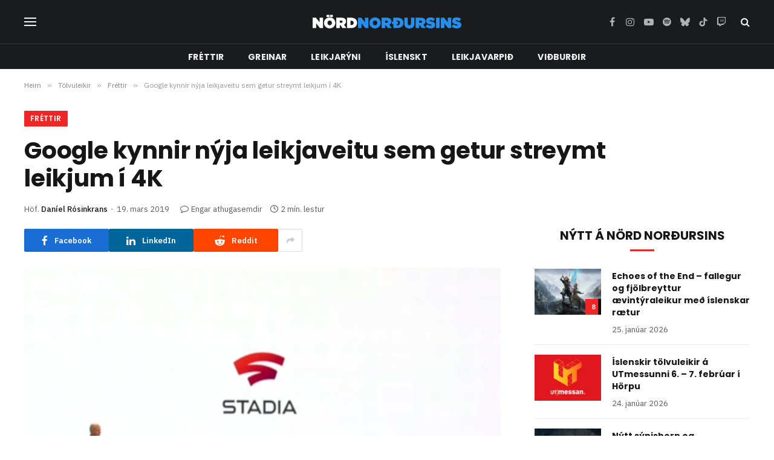

--- FILE ---
content_type: text/html; charset=UTF-8
request_url: https://nordnordursins.is/2019/03/google-leikjaveita/
body_size: 18257
content:

<!DOCTYPE html>
<html lang="is" prefix="og: http://ogp.me/ns# fb: http://ogp.me/ns/fb#" class="s-light site-s-light">

<head>

	<meta charset="UTF-8" />
	<meta name="viewport" content="width=device-width, initial-scale=1" />
	<title>Google kynnir nýja leikjaveitu sem getur streymt leikjum í 4K &#8211; Nörd Norðursins</title><link rel="preload" as="image" imagesrcset="https://nordnordursins.is/wp-content/uploads//2019/03/stadia-google-gdc2019.png" imagesizes="(max-width: 788px) 100vw, 788px" /><link rel="preload" as="font" href="https://nordnordursins.is/wp-content/themes/smart-mag/css/icons/fonts/ts-icons.woff2?v3.2" type="font/woff2" crossorigin="anonymous" />
<meta name='robots' content='max-image-preview:large' />
<link rel='dns-prefetch' href='//fonts.googleapis.com' />
<link rel="alternate" type="application/rss+xml" title="Nörd Norðursins &raquo; Straumur" href="https://nordnordursins.is/feed/" />
<link rel="alternate" type="application/rss+xml" title="Nörd Norðursins &raquo; Straumur athugasemda" href="https://nordnordursins.is/comments/feed/" />
<link rel="alternate" type="application/rss+xml" title="Nörd Norðursins &raquo; Google kynnir nýja leikjaveitu sem getur streymt leikjum í 4K Straumur athugasemda" href="https://nordnordursins.is/2019/03/google-leikjaveita/feed/" />
<link rel="alternate" title="oEmbed (JSON)" type="application/json+oembed" href="https://nordnordursins.is/wp-json/oembed/1.0/embed?url=https%3A%2F%2Fnordnordursins.is%2F2019%2F03%2Fgoogle-leikjaveita%2F" />
<link rel="alternate" title="oEmbed (XML)" type="text/xml+oembed" href="https://nordnordursins.is/wp-json/oembed/1.0/embed?url=https%3A%2F%2Fnordnordursins.is%2F2019%2F03%2Fgoogle-leikjaveita%2F&#038;format=xml" />
<style id='wp-img-auto-sizes-contain-inline-css' type='text/css'>
img:is([sizes=auto i],[sizes^="auto," i]){contain-intrinsic-size:3000px 1500px}
/*# sourceURL=wp-img-auto-sizes-contain-inline-css */
</style>

<style id='wp-emoji-styles-inline-css' type='text/css'>

	img.wp-smiley, img.emoji {
		display: inline !important;
		border: none !important;
		box-shadow: none !important;
		height: 1em !important;
		width: 1em !important;
		margin: 0 0.07em !important;
		vertical-align: -0.1em !important;
		background: none !important;
		padding: 0 !important;
	}
/*# sourceURL=wp-emoji-styles-inline-css */
</style>
<link rel='stylesheet' id='wp-block-library-css' href='https://nordnordursins.is/wp-includes/css/dist/block-library/style.min.css?ver=6.9' type='text/css' media='all' />
<style id='classic-theme-styles-inline-css' type='text/css'>
/*! This file is auto-generated */
.wp-block-button__link{color:#fff;background-color:#32373c;border-radius:9999px;box-shadow:none;text-decoration:none;padding:calc(.667em + 2px) calc(1.333em + 2px);font-size:1.125em}.wp-block-file__button{background:#32373c;color:#fff;text-decoration:none}
/*# sourceURL=/wp-includes/css/classic-themes.min.css */
</style>
<style id='global-styles-inline-css' type='text/css'>
:root{--wp--preset--aspect-ratio--square: 1;--wp--preset--aspect-ratio--4-3: 4/3;--wp--preset--aspect-ratio--3-4: 3/4;--wp--preset--aspect-ratio--3-2: 3/2;--wp--preset--aspect-ratio--2-3: 2/3;--wp--preset--aspect-ratio--16-9: 16/9;--wp--preset--aspect-ratio--9-16: 9/16;--wp--preset--color--black: #000000;--wp--preset--color--cyan-bluish-gray: #abb8c3;--wp--preset--color--white: #ffffff;--wp--preset--color--pale-pink: #f78da7;--wp--preset--color--vivid-red: #cf2e2e;--wp--preset--color--luminous-vivid-orange: #ff6900;--wp--preset--color--luminous-vivid-amber: #fcb900;--wp--preset--color--light-green-cyan: #7bdcb5;--wp--preset--color--vivid-green-cyan: #00d084;--wp--preset--color--pale-cyan-blue: #8ed1fc;--wp--preset--color--vivid-cyan-blue: #0693e3;--wp--preset--color--vivid-purple: #9b51e0;--wp--preset--gradient--vivid-cyan-blue-to-vivid-purple: linear-gradient(135deg,rgb(6,147,227) 0%,rgb(155,81,224) 100%);--wp--preset--gradient--light-green-cyan-to-vivid-green-cyan: linear-gradient(135deg,rgb(122,220,180) 0%,rgb(0,208,130) 100%);--wp--preset--gradient--luminous-vivid-amber-to-luminous-vivid-orange: linear-gradient(135deg,rgb(252,185,0) 0%,rgb(255,105,0) 100%);--wp--preset--gradient--luminous-vivid-orange-to-vivid-red: linear-gradient(135deg,rgb(255,105,0) 0%,rgb(207,46,46) 100%);--wp--preset--gradient--very-light-gray-to-cyan-bluish-gray: linear-gradient(135deg,rgb(238,238,238) 0%,rgb(169,184,195) 100%);--wp--preset--gradient--cool-to-warm-spectrum: linear-gradient(135deg,rgb(74,234,220) 0%,rgb(151,120,209) 20%,rgb(207,42,186) 40%,rgb(238,44,130) 60%,rgb(251,105,98) 80%,rgb(254,248,76) 100%);--wp--preset--gradient--blush-light-purple: linear-gradient(135deg,rgb(255,206,236) 0%,rgb(152,150,240) 100%);--wp--preset--gradient--blush-bordeaux: linear-gradient(135deg,rgb(254,205,165) 0%,rgb(254,45,45) 50%,rgb(107,0,62) 100%);--wp--preset--gradient--luminous-dusk: linear-gradient(135deg,rgb(255,203,112) 0%,rgb(199,81,192) 50%,rgb(65,88,208) 100%);--wp--preset--gradient--pale-ocean: linear-gradient(135deg,rgb(255,245,203) 0%,rgb(182,227,212) 50%,rgb(51,167,181) 100%);--wp--preset--gradient--electric-grass: linear-gradient(135deg,rgb(202,248,128) 0%,rgb(113,206,126) 100%);--wp--preset--gradient--midnight: linear-gradient(135deg,rgb(2,3,129) 0%,rgb(40,116,252) 100%);--wp--preset--font-size--small: 13px;--wp--preset--font-size--medium: 20px;--wp--preset--font-size--large: 36px;--wp--preset--font-size--x-large: 42px;--wp--preset--spacing--20: 0.44rem;--wp--preset--spacing--30: 0.67rem;--wp--preset--spacing--40: 1rem;--wp--preset--spacing--50: 1.5rem;--wp--preset--spacing--60: 2.25rem;--wp--preset--spacing--70: 3.38rem;--wp--preset--spacing--80: 5.06rem;--wp--preset--shadow--natural: 6px 6px 9px rgba(0, 0, 0, 0.2);--wp--preset--shadow--deep: 12px 12px 50px rgba(0, 0, 0, 0.4);--wp--preset--shadow--sharp: 6px 6px 0px rgba(0, 0, 0, 0.2);--wp--preset--shadow--outlined: 6px 6px 0px -3px rgb(255, 255, 255), 6px 6px rgb(0, 0, 0);--wp--preset--shadow--crisp: 6px 6px 0px rgb(0, 0, 0);}:where(.is-layout-flex){gap: 0.5em;}:where(.is-layout-grid){gap: 0.5em;}body .is-layout-flex{display: flex;}.is-layout-flex{flex-wrap: wrap;align-items: center;}.is-layout-flex > :is(*, div){margin: 0;}body .is-layout-grid{display: grid;}.is-layout-grid > :is(*, div){margin: 0;}:where(.wp-block-columns.is-layout-flex){gap: 2em;}:where(.wp-block-columns.is-layout-grid){gap: 2em;}:where(.wp-block-post-template.is-layout-flex){gap: 1.25em;}:where(.wp-block-post-template.is-layout-grid){gap: 1.25em;}.has-black-color{color: var(--wp--preset--color--black) !important;}.has-cyan-bluish-gray-color{color: var(--wp--preset--color--cyan-bluish-gray) !important;}.has-white-color{color: var(--wp--preset--color--white) !important;}.has-pale-pink-color{color: var(--wp--preset--color--pale-pink) !important;}.has-vivid-red-color{color: var(--wp--preset--color--vivid-red) !important;}.has-luminous-vivid-orange-color{color: var(--wp--preset--color--luminous-vivid-orange) !important;}.has-luminous-vivid-amber-color{color: var(--wp--preset--color--luminous-vivid-amber) !important;}.has-light-green-cyan-color{color: var(--wp--preset--color--light-green-cyan) !important;}.has-vivid-green-cyan-color{color: var(--wp--preset--color--vivid-green-cyan) !important;}.has-pale-cyan-blue-color{color: var(--wp--preset--color--pale-cyan-blue) !important;}.has-vivid-cyan-blue-color{color: var(--wp--preset--color--vivid-cyan-blue) !important;}.has-vivid-purple-color{color: var(--wp--preset--color--vivid-purple) !important;}.has-black-background-color{background-color: var(--wp--preset--color--black) !important;}.has-cyan-bluish-gray-background-color{background-color: var(--wp--preset--color--cyan-bluish-gray) !important;}.has-white-background-color{background-color: var(--wp--preset--color--white) !important;}.has-pale-pink-background-color{background-color: var(--wp--preset--color--pale-pink) !important;}.has-vivid-red-background-color{background-color: var(--wp--preset--color--vivid-red) !important;}.has-luminous-vivid-orange-background-color{background-color: var(--wp--preset--color--luminous-vivid-orange) !important;}.has-luminous-vivid-amber-background-color{background-color: var(--wp--preset--color--luminous-vivid-amber) !important;}.has-light-green-cyan-background-color{background-color: var(--wp--preset--color--light-green-cyan) !important;}.has-vivid-green-cyan-background-color{background-color: var(--wp--preset--color--vivid-green-cyan) !important;}.has-pale-cyan-blue-background-color{background-color: var(--wp--preset--color--pale-cyan-blue) !important;}.has-vivid-cyan-blue-background-color{background-color: var(--wp--preset--color--vivid-cyan-blue) !important;}.has-vivid-purple-background-color{background-color: var(--wp--preset--color--vivid-purple) !important;}.has-black-border-color{border-color: var(--wp--preset--color--black) !important;}.has-cyan-bluish-gray-border-color{border-color: var(--wp--preset--color--cyan-bluish-gray) !important;}.has-white-border-color{border-color: var(--wp--preset--color--white) !important;}.has-pale-pink-border-color{border-color: var(--wp--preset--color--pale-pink) !important;}.has-vivid-red-border-color{border-color: var(--wp--preset--color--vivid-red) !important;}.has-luminous-vivid-orange-border-color{border-color: var(--wp--preset--color--luminous-vivid-orange) !important;}.has-luminous-vivid-amber-border-color{border-color: var(--wp--preset--color--luminous-vivid-amber) !important;}.has-light-green-cyan-border-color{border-color: var(--wp--preset--color--light-green-cyan) !important;}.has-vivid-green-cyan-border-color{border-color: var(--wp--preset--color--vivid-green-cyan) !important;}.has-pale-cyan-blue-border-color{border-color: var(--wp--preset--color--pale-cyan-blue) !important;}.has-vivid-cyan-blue-border-color{border-color: var(--wp--preset--color--vivid-cyan-blue) !important;}.has-vivid-purple-border-color{border-color: var(--wp--preset--color--vivid-purple) !important;}.has-vivid-cyan-blue-to-vivid-purple-gradient-background{background: var(--wp--preset--gradient--vivid-cyan-blue-to-vivid-purple) !important;}.has-light-green-cyan-to-vivid-green-cyan-gradient-background{background: var(--wp--preset--gradient--light-green-cyan-to-vivid-green-cyan) !important;}.has-luminous-vivid-amber-to-luminous-vivid-orange-gradient-background{background: var(--wp--preset--gradient--luminous-vivid-amber-to-luminous-vivid-orange) !important;}.has-luminous-vivid-orange-to-vivid-red-gradient-background{background: var(--wp--preset--gradient--luminous-vivid-orange-to-vivid-red) !important;}.has-very-light-gray-to-cyan-bluish-gray-gradient-background{background: var(--wp--preset--gradient--very-light-gray-to-cyan-bluish-gray) !important;}.has-cool-to-warm-spectrum-gradient-background{background: var(--wp--preset--gradient--cool-to-warm-spectrum) !important;}.has-blush-light-purple-gradient-background{background: var(--wp--preset--gradient--blush-light-purple) !important;}.has-blush-bordeaux-gradient-background{background: var(--wp--preset--gradient--blush-bordeaux) !important;}.has-luminous-dusk-gradient-background{background: var(--wp--preset--gradient--luminous-dusk) !important;}.has-pale-ocean-gradient-background{background: var(--wp--preset--gradient--pale-ocean) !important;}.has-electric-grass-gradient-background{background: var(--wp--preset--gradient--electric-grass) !important;}.has-midnight-gradient-background{background: var(--wp--preset--gradient--midnight) !important;}.has-small-font-size{font-size: var(--wp--preset--font-size--small) !important;}.has-medium-font-size{font-size: var(--wp--preset--font-size--medium) !important;}.has-large-font-size{font-size: var(--wp--preset--font-size--large) !important;}.has-x-large-font-size{font-size: var(--wp--preset--font-size--x-large) !important;}
:where(.wp-block-post-template.is-layout-flex){gap: 1.25em;}:where(.wp-block-post-template.is-layout-grid){gap: 1.25em;}
:where(.wp-block-term-template.is-layout-flex){gap: 1.25em;}:where(.wp-block-term-template.is-layout-grid){gap: 1.25em;}
:where(.wp-block-columns.is-layout-flex){gap: 2em;}:where(.wp-block-columns.is-layout-grid){gap: 2em;}
:root :where(.wp-block-pullquote){font-size: 1.5em;line-height: 1.6;}
/*# sourceURL=global-styles-inline-css */
</style>
<link rel='stylesheet' id='wp-polls-css' href='https://nordnordursins.is/wp-content/plugins/wp-polls/polls-css.css?ver=2.77.3' type='text/css' media='all' />
<style id='wp-polls-inline-css' type='text/css'>
.wp-polls .pollbar {
	margin: 1px;
	font-size: 8px;
	line-height: 10px;
	height: 10px;
	background-image: url('https://nordnordursins.is/wp-content/plugins/wp-polls/images/default_gradient/pollbg.gif');
	border: 1px solid #c8c8c8;
}

/*# sourceURL=wp-polls-inline-css */
</style>
<link rel='stylesheet' id='smartmag-core-css' href='https://nordnordursins.is/wp-content/themes/smart-mag/style.css?ver=10.3.2' type='text/css' media='all' />
<style id='smartmag-core-inline-css' type='text/css'>
:root { --c-main: #ef2626;
--c-main-rgb: 239,38,38;
--text-font: "IBM Plex Sans", system-ui, -apple-system, "Segoe UI", Arial, sans-serif;
--body-font: "IBM Plex Sans", system-ui, -apple-system, "Segoe UI", Arial, sans-serif;
--title-font: "Poppins", system-ui, -apple-system, "Segoe UI", Arial, sans-serif;
--h-font: "Poppins", system-ui, -apple-system, "Segoe UI", Arial, sans-serif;
--text-h-font: var(--h-font);
--title-size-s: 16px;
--title-size-n: 17px;
--title-size-m: 18px;
--title-fw-semi: 700;
--c-post-meta: #5e5e5e; }
.smart-head-main .smart-head-mid { --head-h: 72px; }
.s-dark .smart-head-main .smart-head-mid,
.smart-head-main .s-dark.smart-head-mid { background-color: #1a1b1d; }
.smart-head-main .smart-head-mid { border-top-width: 0px; }
.smart-head-main .smart-head-bot { --head-h: 42px; background-color: #1a1b1d; border-top-width: 1px; }
.s-dark .smart-head-main .smart-head-bot,
.smart-head-main .s-dark.smart-head-bot { border-top-color: #383838; }
.smart-head-main .smart-head-bot { border-bottom-width: 0px; }
.s-dark .smart-head-main .smart-head-bot,
.smart-head-main .s-dark.smart-head-bot { border-bottom-color: #383838; }
.navigation { font-family: "Poppins", system-ui, -apple-system, "Segoe UI", Arial, sans-serif; }
.navigation-main .menu > li > a { font-size: 14px; font-weight: bold; text-transform: uppercase; letter-spacing: .01em; }
.navigation-main .menu > li li a { font-size: 13px; }
.navigation-main { --nav-items-space: 20px; }
.nav-hov-b .menu > li > a:before { border-width: 3px; }
.s-dark .navigation { --c-nav-blip: #bababa; --c-nav-hov-bg: rgba(239,239,239,0); }
.mobile-menu { font-family: "Poppins", system-ui, -apple-system, "Segoe UI", Arial, sans-serif; font-weight: 600; }
.s-dark .smart-head-main .spc-social,
.smart-head-main .s-dark .spc-social { --c-spc-social: #b2b2b2; }
.smart-head-main .spc-social { --spc-social-fs: 16px; --spc-social-space: 5px; }
.smart-head-main .hamburger-icon { --line-weight: 2px; }
.smart-head-main .offcanvas-toggle { --item-mr: 25px; }
.smart-head .ts-button1 { font-weight: bold; line-height: .8; letter-spacing: 0.08em; }
.upper-footer .block-head { --space-below: 35px; --line-weight: 3px; --c-border: #0a0a0a; }
.post-meta .meta-item, .post-meta .text-in { font-size: 13px; }
.post-meta .post-cat > a { font-family: "Poppins", system-ui, -apple-system, "Segoe UI", Arial, sans-serif; font-weight: 600; }
.s-light .block-wrap.s-dark { --c-post-meta: var(--c-contrast-450); }
.s-dark, .s-light .block-wrap.s-dark { --c-post-meta: #e0e0e0; }
.post-meta { --p-meta-sep: "-"; --p-meta-sep-pad: 5px; }
.post-meta .meta-item:before { transform: scale(0.85); }
.cat-labels .category { font-family: "Poppins", system-ui, -apple-system, "Segoe UI", Arial, sans-serif; font-size: 13px; font-weight: 600; font-style: normal; text-transform: uppercase; line-height: 1.8; }
.block-head .heading { font-family: "Poppins", system-ui, -apple-system, "Segoe UI", Arial, sans-serif; }
.block-head-c .heading { font-size: 20px; }
.block-head-c { --line-weight: 3px; }
.block-head-c2 { --line-weight: 3px; }
.block-head-e1 .heading { font-size: 20px; }
.site-s-light .entry-content { color: #212121; }
.s-dark .entry-content { color: #efefef; }
.post-share-float .service { margin-bottom: 6px; font-size: 16px; }
.s-head-large .post-title { font-size: 39px; }
@media (min-width: 941px) and (max-width: 1200px) { .navigation-main .menu > li > a { font-size: calc(10px + (14px - 10px) * .7); } }
@media (max-width: 767px) { .s-head-large .post-title { font-size: 32px; } }


/*# sourceURL=smartmag-core-inline-css */
</style>
<link rel='stylesheet' id='smartmag-magnific-popup-css' href='https://nordnordursins.is/wp-content/themes/smart-mag/css/lightbox.css?ver=10.3.2' type='text/css' media='all' />
<link rel='stylesheet' id='smartmag-icons-css' href='https://nordnordursins.is/wp-content/themes/smart-mag/css/icons/icons.css?ver=10.3.2' type='text/css' media='all' />
<link rel='stylesheet' id='smartmag-gfonts-custom-css' href='https://fonts.googleapis.com/css?family=IBM+Plex+Sans%3A400%2C500%2C600%2C700%7CPoppins%3A400%2C500%2C600%2C700&#038;display=swap' type='text/css' media='all' />
<script type="text/javascript" id="smartmag-lazy-inline-js-after">
/* <![CDATA[ */
/**
 * @copyright ThemeSphere
 * @preserve
 */
var BunyadLazy={};BunyadLazy.load=function(){function a(e,n){var t={};e.dataset.bgset&&e.dataset.sizes?(t.sizes=e.dataset.sizes,t.srcset=e.dataset.bgset):t.src=e.dataset.bgsrc,function(t){var a=t.dataset.ratio;if(0<a){const e=t.parentElement;if(e.classList.contains("media-ratio")){const n=e.style;n.getPropertyValue("--a-ratio")||(n.paddingBottom=100/a+"%")}}}(e);var a,o=document.createElement("img");for(a in o.onload=function(){var t="url('"+(o.currentSrc||o.src)+"')",a=e.style;a.backgroundImage!==t&&requestAnimationFrame(()=>{a.backgroundImage=t,n&&n()}),o.onload=null,o.onerror=null,o=null},o.onerror=o.onload,t)o.setAttribute(a,t[a]);o&&o.complete&&0<o.naturalWidth&&o.onload&&o.onload()}function e(t){t.dataset.loaded||a(t,()=>{document.dispatchEvent(new Event("lazyloaded")),t.dataset.loaded=1})}function n(t){"complete"===document.readyState?t():window.addEventListener("load",t)}return{initEarly:function(){var t,a=()=>{document.querySelectorAll(".img.bg-cover:not(.lazyload)").forEach(e)};"complete"!==document.readyState?(t=setInterval(a,150),n(()=>{a(),clearInterval(t)})):a()},callOnLoad:n,initBgImages:function(t){t&&n(()=>{document.querySelectorAll(".img.bg-cover").forEach(e)})},bgLoad:a}}(),BunyadLazy.load.initEarly();
//# sourceURL=smartmag-lazy-inline-js-after
/* ]]> */
</script>
<script type="text/javascript" src="https://nordnordursins.is/wp-includes/js/jquery/jquery.min.js?ver=3.7.1" id="jquery-core-js"></script>
<script type="text/javascript" src="https://nordnordursins.is/wp-includes/js/jquery/jquery-migrate.min.js?ver=3.4.1" id="jquery-migrate-js"></script>
<link rel="https://api.w.org/" href="https://nordnordursins.is/wp-json/" /><link rel="alternate" title="JSON" type="application/json" href="https://nordnordursins.is/wp-json/wp/v2/posts/30103" /><link rel="EditURI" type="application/rsd+xml" title="RSD" href="https://nordnordursins.is/xmlrpc.php?rsd" />
<meta name="generator" content="WordPress 6.9" />
<link rel="canonical" href="https://nordnordursins.is/2019/03/google-leikjaveita/" />
<link rel='shortlink' href='https://nordnordursins.is/?p=30103' />

		<script>
		var BunyadSchemeKey = 'bunyad-scheme';
		(() => {
			const d = document.documentElement;
			const c = d.classList;
			var scheme = localStorage.getItem(BunyadSchemeKey);
			
			if (scheme) {
				d.dataset.origClass = c;
				scheme === 'dark' ? c.remove('s-light', 'site-s-light') : c.remove('s-dark', 'site-s-dark');
				c.add('site-s-' + scheme, 's-' + scheme);
			}
		})();
		</script>
		<meta name="generator" content="Elementor 3.34.2; features: e_font_icon_svg, additional_custom_breakpoints; settings: css_print_method-external, google_font-enabled, font_display-swap">
			<style>
				.e-con.e-parent:nth-of-type(n+4):not(.e-lazyloaded):not(.e-no-lazyload),
				.e-con.e-parent:nth-of-type(n+4):not(.e-lazyloaded):not(.e-no-lazyload) * {
					background-image: none !important;
				}
				@media screen and (max-height: 1024px) {
					.e-con.e-parent:nth-of-type(n+3):not(.e-lazyloaded):not(.e-no-lazyload),
					.e-con.e-parent:nth-of-type(n+3):not(.e-lazyloaded):not(.e-no-lazyload) * {
						background-image: none !important;
					}
				}
				@media screen and (max-height: 640px) {
					.e-con.e-parent:nth-of-type(n+2):not(.e-lazyloaded):not(.e-no-lazyload),
					.e-con.e-parent:nth-of-type(n+2):not(.e-lazyloaded):not(.e-no-lazyload) * {
						background-image: none !important;
					}
				}
			</style>
			<link rel="icon" href="https://nordnordursins.is/wp-content/uploads//2016/03/NordNordursins_logo_blue_favicon_medium.ico" sizes="32x32" />
<link rel="icon" href="https://nordnordursins.is/wp-content/uploads//2016/03/NordNordursins_logo_blue_favicon_medium.ico" sizes="192x192" />
<link rel="apple-touch-icon" href="https://nordnordursins.is/wp-content/uploads//2016/03/NordNordursins_logo_blue_favicon_medium.ico" />
<meta name="msapplication-TileImage" content="https://nordnordursins.is/wp-content/uploads//2016/03/NordNordursins_logo_blue_favicon_medium.ico" />

    <!-- START - Open Graph and Twitter Card Tags 3.3.8 -->
     <!-- Facebook Open Graph -->
      <meta property="og:locale" content="is_IS"/>
      <meta property="og:site_name" content="Nörd Norðursins"/>
      <meta property="og:title" content="Google kynnir nýja leikjaveitu sem getur streymt leikjum í 4K"/>
      <meta property="og:url" content="https://nordnordursins.is/2019/03/google-leikjaveita/"/>
      <meta property="og:type" content="article"/>
      <meta property="og:description" content="Google kynnti til sögunnar nýja leikjaveitu fyrr í dag á GDC (Game Developer Conference) sem kemur á markaðinn síðar á þessu ári. Leikjaveitan nefnist Stadia og er hún hönnuð til þess að streyma leiki beint af netinu.

Stadia virkar þannig að notandinn streymir leiki í gegnum netið á nánast hvaða"/>
      <meta property="og:image" content="https://nordnordursins.is/wp-content/uploads//2019/03/stadia-google-gdc2019.png"/>
      <meta property="og:image:url" content="https://nordnordursins.is/wp-content/uploads//2019/03/stadia-google-gdc2019.png"/>
      <meta property="og:image:secure_url" content="https://nordnordursins.is/wp-content/uploads//2019/03/stadia-google-gdc2019.png"/>
      <meta property="article:published_time" content="2019-03-19T21:33:31+00:00"/>
      <meta property="article:modified_time" content="2019-03-19T21:33:43+00:00" />
      <meta property="og:updated_time" content="2019-03-19T21:33:43+00:00" />
      <meta property="article:section" content="Fréttir"/>
      <meta property="article:section" content="Tölvuleikir"/>
     <!-- Google+ / Schema.org -->
     <!-- Twitter Cards -->
      <meta name="twitter:title" content="Google kynnir nýja leikjaveitu sem getur streymt leikjum í 4K"/>
      <meta name="twitter:url" content="https://nordnordursins.is/2019/03/google-leikjaveita/"/>
      <meta name="twitter:description" content="Google kynnti til sögunnar nýja leikjaveitu fyrr í dag á GDC (Game Developer Conference) sem kemur á markaðinn síðar á þessu ári. Leikjaveitan nefnist Stadia og er hún hönnuð til þess að streyma leiki beint af netinu.

Stadia virkar þannig að notandinn streymir leiki í gegnum netið á nánast hvaða"/>
      <meta name="twitter:image" content="https://nordnordursins.is/wp-content/uploads//2019/03/stadia-google-gdc2019.png"/>
      <meta name="twitter:card" content="summary_large_image"/>
     <!-- SEO -->
     <!-- Misc. tags -->
     <!-- is_singular -->
    <!-- END - Open Graph and Twitter Card Tags 3.3.8 -->
        
    

</head>

<body data-rsssl=1 class="wp-singular post-template-default single single-post postid-30103 single-format-standard wp-custom-logo wp-theme-smart-mag right-sidebar post-layout-large post-cat-2290 has-lb has-lb-sm ts-img-hov-fade layout-normal elementor-default elementor-kit-36555">



<div class="main-wrap">

	
<div class="off-canvas-backdrop"></div>
<div class="mobile-menu-container off-canvas s-dark" id="off-canvas">

	<div class="off-canvas-head">
		<a href="#" class="close">
			<span class="visuallyhidden">Loka valmynd</span>
			<i class="tsi tsi-times"></i>
		</a>

		<div class="ts-logo">
					</div>
	</div>

	<div class="off-canvas-content">

					<ul class="mobile-menu"></ul>
		
		
		
		<div class="spc-social-block spc-social spc-social-b smart-head-social">
		
			
				<a href="https://www.facebook.com/NordNordursins/" class="link service s-facebook" target="_blank" rel="nofollow noopener">
					<i class="icon tsi tsi-facebook"></i>					<span class="visuallyhidden">Facebook</span>
				</a>
									
			
				<a href="https://www.instagram.com/nordnordursins/" class="link service s-instagram" target="_blank" rel="nofollow noopener">
					<i class="icon tsi tsi-instagram"></i>					<span class="visuallyhidden">Instagram</span>
				</a>
									
			
				<a href="https://www.youtube.com/nordnordursins" class="link service s-youtube" target="_blank" rel="nofollow noopener">
					<i class="icon tsi tsi-youtube-play"></i>					<span class="visuallyhidden">YouTube</span>
				</a>
									
			
				<a href="https://open.spotify.com/show/21Uu3QGZwrJXHeM1Vg4HOX?si=a9b0210df3fa4c36" class="link service s-spotify" target="_blank" rel="nofollow noopener">
					<i class="icon tsi tsi-spotify"></i>					<span class="visuallyhidden">Spotify</span>
				</a>
									
			
				<a href="https://www.tiktok.com/@nordnordursins" class="link service s-tiktok" target="_blank" rel="nofollow noopener">
					<i class="icon tsi tsi-tiktok"></i>					<span class="visuallyhidden">TikTok</span>
				</a>
									
			
				<a href="https://m.twitch.tv/nordnordursins/" class="link service s-twitch" target="_blank" rel="nofollow noopener">
					<i class="icon tsi tsi-twitch"></i>					<span class="visuallyhidden">Twitch</span>
				</a>
									
			
		</div>

		
	</div>

</div>
<div class="smart-head smart-head-a smart-head-main" id="smart-head" data-sticky="auto" data-sticky-type="smart" data-sticky-full>
	
	<div class="smart-head-row smart-head-mid smart-head-row-3 s-dark smart-head-row-full">

		<div class="inner wrap">

							
				<div class="items items-left ">
				
<button class="offcanvas-toggle has-icon" type="button" aria-label="Valmynd">
	<span class="hamburger-icon hamburger-icon-b">
		<span class="inner"></span>
	</span>
</button>				</div>

							
				<div class="items items-center ">
					<a href="https://nordnordursins.is/" title="Nörd Norðursins" rel="home" class="logo-link ts-logo logo-is-image">
		<span>
			
				
					<img src="https://nordnordursins.is/wp-content/uploads//2016/03/NordNordursins_logo_blue_SMALL.png" class="logo-image" alt="Nörd Norðursins" width="250" height="26"/>
									 
					</span>
	</a>				</div>

							
				<div class="items items-right ">
				
		<div class="spc-social-block spc-social spc-social-a smart-head-social">
		
			
				<a href="https://www.facebook.com/NordNordursins/" class="link service s-facebook" target="_blank" rel="nofollow noopener">
					<i class="icon tsi tsi-facebook"></i>					<span class="visuallyhidden">Facebook</span>
				</a>
									
			
				<a href="https://www.instagram.com/nordnordursins/" class="link service s-instagram" target="_blank" rel="nofollow noopener">
					<i class="icon tsi tsi-instagram"></i>					<span class="visuallyhidden">Instagram</span>
				</a>
									
			
				<a href="https://www.youtube.com/nordnordursins" class="link service s-youtube" target="_blank" rel="nofollow noopener">
					<i class="icon tsi tsi-youtube-play"></i>					<span class="visuallyhidden">YouTube</span>
				</a>
									
			
				<a href="https://open.spotify.com/show/21Uu3QGZwrJXHeM1Vg4HOX?si=a9b0210df3fa4c36" class="link service s-spotify" target="_blank" rel="nofollow noopener">
					<i class="icon tsi tsi-spotify"></i>					<span class="visuallyhidden">Spotify</span>
				</a>
									
			
				<a href="http://nordnordursins.bsky.social" class="link service s-bluesky" target="_blank" rel="nofollow noopener">
					<i class="icon tsi tsi-bluesky"></i>					<span class="visuallyhidden">Bluesky</span>
				</a>
									
			
				<a href="https://www.tiktok.com/@nordnordursins" class="link service s-tiktok" target="_blank" rel="nofollow noopener">
					<i class="icon tsi tsi-tiktok"></i>					<span class="visuallyhidden">TikTok</span>
				</a>
									
			
				<a href="https://m.twitch.tv/nordnordursins/" class="link service s-twitch" target="_blank" rel="nofollow noopener">
					<i class="icon tsi tsi-twitch"></i>					<span class="visuallyhidden">Twitch</span>
				</a>
									
			
		</div>

		

	<a href="#" class="search-icon has-icon-only is-icon" title="Leita">
		<i class="tsi tsi-search"></i>
	</a>

				</div>

						
		</div>
	</div>

	
	<div class="smart-head-row smart-head-bot smart-head-row-3 s-dark has-center-nav smart-head-row-full">

		<div class="inner wrap">

							
				<div class="items items-left empty">
								</div>

							
				<div class="items items-center ">
					<div class="nav-wrap">
		<nav class="navigation navigation-main nav-hov-b">
			<ul id="menu-nn-menu-4-simplified" class="menu"><li id="menu-item-36598" class="menu-item menu-item-type-taxonomy menu-item-object-category current-post-ancestor current-menu-parent current-post-parent menu-cat-2290 menu-item-36598"><a href="https://nordnordursins.is/tolvuleikir/frettir-tolvuleikir/">Fréttir</a></li>
<li id="menu-item-36599" class="menu-item menu-item-type-taxonomy menu-item-object-category menu-cat-2283 menu-item-36599"><a href="https://nordnordursins.is/tolvuleikir/greinar-leikir/">Greinar</a></li>
<li id="menu-item-36600" class="menu-item menu-item-type-taxonomy menu-item-object-category menu-cat-2280 menu-item-36600"><a href="https://nordnordursins.is/tolvuleikir/leikjaryni-tolvuleikir/">Leikjarýni</a></li>
<li id="menu-item-36601" class="menu-item menu-item-type-taxonomy menu-item-object-category menu-cat-17 menu-item-36601"><a href="https://nordnordursins.is/islenskt/">Íslenskt</a></li>
<li id="menu-item-36602" class="menu-item menu-item-type-taxonomy menu-item-object-category menu-cat-3614 menu-item-36602"><a href="https://nordnordursins.is/tolvuleikir/leikjavarpid/">Leikjavarpið</a></li>
<li id="menu-item-36603" class="menu-item menu-item-type-taxonomy menu-item-object-category menu-cat-21 menu-item-36603"><a href="https://nordnordursins.is/menning/vidburdir/">Viðburðir</a></li>
</ul>		</nav>
	</div>
				</div>

							
				<div class="items items-right empty">
								</div>

						
		</div>
	</div>

	</div>
<div class="smart-head smart-head-a smart-head-mobile" id="smart-head-mobile" data-sticky="mid" data-sticky-type="smart" data-sticky-full>
	
	<div class="smart-head-row smart-head-mid smart-head-row-3 s-dark smart-head-row-full">

		<div class="inner wrap">

							
				<div class="items items-left ">
				
<button class="offcanvas-toggle has-icon" type="button" aria-label="Valmynd">
	<span class="hamburger-icon hamburger-icon-a">
		<span class="inner"></span>
	</span>
</button>				</div>

							
				<div class="items items-center ">
					<a href="https://nordnordursins.is/" title="Nörd Norðursins" rel="home" class="logo-link ts-logo logo-is-image">
		<span>
			
				
					<img src="https://nordnordursins.is/wp-content/uploads//2016/03/NordNordursins_logo_blue_SMALL.png" class="logo-image" alt="Nörd Norðursins" width="250" height="26"/>
									 
					</span>
	</a>				</div>

							
				<div class="items items-right ">
				

	<a href="#" class="search-icon has-icon-only is-icon" title="Leita">
		<i class="tsi tsi-search"></i>
	</a>

				</div>

						
		</div>
	</div>

	</div>
<nav class="breadcrumbs is-full-width breadcrumbs-a" id="breadcrumb"><div class="inner ts-contain "><span><a href="https://nordnordursins.is/"><span>Heim</span></a></span><span class="delim">&raquo;</span><span><a href="https://nordnordursins.is/tolvuleikir/"><span>Tölvuleikir</span></a></span><span class="delim">&raquo;</span><span><a href="https://nordnordursins.is/tolvuleikir/frettir-tolvuleikir/"><span>Fréttir</span></a></span><span class="delim">&raquo;</span><span class="current">Google kynnir nýja leikjaveitu sem getur streymt leikjum í 4K</span></div></nav>
<div class="main ts-contain cf right-sidebar">
	
		
	<div class="the-post-header s-head-modern s-head-large">
	<div class="post-meta post-meta-a post-meta-left post-meta-single has-below"><div class="post-meta-items meta-above"><span class="meta-item cat-labels">
						
						<a href="https://nordnordursins.is/tolvuleikir/frettir-tolvuleikir/" class="category term-color-2290" rel="category">Fréttir</a>
					</span>
					</div><h1 class="is-title post-title">Google kynnir nýja leikjaveitu sem getur streymt leikjum í 4K</h1><div class="post-meta-items meta-below has-author-img"><span class="meta-item post-author has-img"><span class="by">Höf.</span> <a href="https://nordnordursins.is/author/danielrosinkrans/" title="Færslur eftir þennan höfund: Daníel Rósinkrans" rel="author">Daníel Rósinkrans</a></span><span class="meta-item has-next-icon date"><time class="post-date" datetime="2019-03-19T21:33:31+00:00">19. mars 2019</time></span><span class="has-next-icon meta-item comments has-icon"><a href="https://nordnordursins.is/2019/03/google-leikjaveita/#respond"><i class="tsi tsi-comment-o"></i>Engar athugasemdir</a></span><span class="meta-item read-time has-icon"><i class="tsi tsi-clock"></i>2 mín. lestur</span></div></div>
	<div class="post-share post-share-b spc-social-colors  post-share-b1">

				
		
				
			<a href="https://www.facebook.com/sharer.php?u=https%3A%2F%2Fnordnordursins.is%2F2019%2F03%2Fgoogle-leikjaveita%2F" class="cf service s-facebook service-lg" 
				title="Deila á Facebook" target="_blank" rel="nofollow noopener">
				<i class="tsi tsi-facebook"></i>
				<span class="label">Facebook</span>
							</a>
				
				
			<a href="https://www.linkedin.com/shareArticle?mini=true&#038;url=https%3A%2F%2Fnordnordursins.is%2F2019%2F03%2Fgoogle-leikjaveita%2F" class="cf service s-linkedin service-lg" 
				title="Deila á LinkedIn" target="_blank" rel="nofollow noopener">
				<i class="tsi tsi-linkedin"></i>
				<span class="label">LinkedIn</span>
							</a>
				
				
			<a href="https://www.reddit.com/submit?url=https%3A%2F%2Fnordnordursins.is%2F2019%2F03%2Fgoogle-leikjaveita%2F&#038;title=Google%20kynnir%20n%C3%BDja%20leikjaveitu%20sem%20getur%20streymt%20leikjum%20%C3%AD%204K" class="cf service s-reddit service-lg" 
				title="Deila á Reddit" target="_blank" rel="nofollow noopener">
				<i class="tsi tsi-reddit-alien"></i>
				<span class="label">Reddit</span>
							</a>
				
				
			<a href="mailto:?subject=Google%20kynnir%20n%C3%BDja%20leikjaveitu%20sem%20getur%20streymt%20leikjum%20%C3%AD%204K&#038;body=https%3A%2F%2Fnordnordursins.is%2F2019%2F03%2Fgoogle-leikjaveita%2F" class="cf service s-email service-sm" 
				title="Deila með tölvupósti" target="_blank" rel="nofollow noopener">
				<i class="tsi tsi-envelope-o"></i>
				<span class="label">Tölvupóstur</span>
							</a>
				
				
			<a href="https://bsky.app/intent/compose?text=https%3A%2F%2Fnordnordursins.is%2F2019%2F03%2Fgoogle-leikjaveita%2F" class="cf service s-bluesky service-sm" 
				title="Deila á Bluesky" target="_blank" rel="nofollow noopener">
				<i class="tsi tsi-bluesky"></i>
				<span class="label">Bluesky</span>
							</a>
				
				
			<a href="#" class="cf service s-link service-sm" 
				title="Afrita hlekk" target="_blank" rel="nofollow noopener">
				<i class="tsi tsi-link"></i>
				<span class="label">Afrita hlekk</span>
				<span data-message="Hlekkur afritaður!"></span>			</a>
				
		
				
					<a href="#" class="show-more" title="Sýna fleiri leiðir til að deila"><i class="tsi tsi-share"></i></a>
		
				
	</div>

	
	
</div>
<div class="ts-row has-s-large-bot">
	<div class="col-8 main-content s-post-contain">

		
					<div class="single-featured">	
	<div class="featured">
				
			<a href="https://nordnordursins.is/wp-content/uploads//2019/03/stadia-google-gdc2019.png" class="image-link media-ratio ar-bunyad-main" title="Google kynnir nýja leikjaveitu sem getur streymt leikjum í 4K"><img fetchpriority="high" width="788" height="515" src="https://nordnordursins.is/wp-content/uploads//2019/03/stadia-google-gdc2019.png" class="attachment-bunyad-main size-bunyad-main no-lazy skip-lazy wp-post-image" alt="" sizes="(max-width: 788px) 100vw, 788px" title="Google kynnir nýja leikjaveitu sem getur streymt leikjum í 4K" decoding="async" /></a>		
						
			</div>

	</div>
		
		<div class="the-post s-post-large">

			<article id="post-30103" class="post-30103 post type-post status-publish format-standard has-post-thumbnail category-frettir-tolvuleikir category-tolvuleikir tag-google tag-leikjaveita tag-stadia">
				
<div class="post-content-wrap has-share-float">
						<div class="post-share-float share-float-a is-hidden spc-social-colors spc-social-colored">
	<div class="inner">
					<span class="share-text">Deila</span>
		
		<div class="services">
					
				
			<a href="https://www.facebook.com/sharer.php?u=https%3A%2F%2Fnordnordursins.is%2F2019%2F03%2Fgoogle-leikjaveita%2F" class="cf service s-facebook" target="_blank" title="Facebook" rel="nofollow noopener">
				<i class="tsi tsi-facebook"></i>
				<span class="label">Facebook</span>

							</a>
				
				
			<a href="mailto:?subject=Google%20kynnir%20n%C3%BDja%20leikjaveitu%20sem%20getur%20streymt%20leikjum%20%C3%AD%204K&body=https%3A%2F%2Fnordnordursins.is%2F2019%2F03%2Fgoogle-leikjaveita%2F" class="cf service s-email" target="_blank" title="Tölvupóstur" rel="nofollow noopener">
				<i class="tsi tsi-envelope-o"></i>
				<span class="label">Tölvupóstur</span>

							</a>
				
				
			<a href="#" class="cf service s-link" target="_blank" title="Afrita hlekk" rel="nofollow noopener">
				<i class="tsi tsi-link"></i>
				<span class="label">Afrita hlekk</span>

				<span data-message="Hlekkur afritaður!"></span>			</a>
				
				
			<a href="https://bsky.app/intent/compose?text=https%3A%2F%2Fnordnordursins.is%2F2019%2F03%2Fgoogle-leikjaveita%2F" class="cf service s-bluesky" target="_blank" title="Bluesky" rel="nofollow noopener">
				<i class="tsi tsi-bluesky"></i>
				<span class="label">Bluesky</span>

							</a>
				
				
			<a href="https://www.reddit.com/submit?url=https%3A%2F%2Fnordnordursins.is%2F2019%2F03%2Fgoogle-leikjaveita%2F&title=Google%20kynnir%20n%C3%BDja%20leikjaveitu%20sem%20getur%20streymt%20leikjum%20%C3%AD%204K" class="cf service s-reddit" target="_blank" title="Reddit" rel="nofollow noopener">
				<i class="tsi tsi-reddit-alien"></i>
				<span class="label">Reddit</span>

							</a>
				
		
					
		</div>
	</div>		
</div>
			
	<div class="post-content cf entry-content content-spacious">

		
				
		<p>Google kynnti til sögunnar nýja leikjaveitu fyrr í dag á GDC (Game Developer Conference) sem kemur á markaðinn síðar á þessu ári. Leikjaveitan nefnist Stadia og er hún hönnuð til þess að streyma leiki beint af netinu.</p>
<p>Stadia virkar þannig að notandinn streymir leiki í gegnum netið á nánast hvaða snjalltæki eða einkatölvu sem er. Þannig þurfa notendur ekki endilega að eiga góðan vélbúnað fyrir leikina þar sem Google mun sjá um alla vinnsluna á öðrum enda. Að sögn Google getur Stadia streymt leiki í 4K og jafnvel skartað leiki í betri gæðum heldur en PS4 Pro og Xbox One X til samans.</p>
<blockquote><p>Ef leikjaveitan virkar jafnvel og Google gefur til kynna getur Stadia leitt til algjöra byltingu fyrir tölvuleikjaiðnaðinn.</p></blockquote>
<p>Ef leikjaveitan virkar jafnvel og Google gefur til kynna getur Stadia leitt til algjöra byltingu fyrir tölvuleikjaiðnaðinn. Leikjaframleiðendur þurfa því ekki að einblína á einn einstakan vélbúnað líkt og tíðkast hefur. Þá hafa framleiðendur meira frelsi og geta því hugsað vel út fyrir kassann.</p>
<p>Google hefur nú þegar verið að þróa þessa tækni í samstarfi við leikjafyrirtæki á borð við Ubisoft, id og fleiri. Hvorki verðskrá var gefin upp á blaðamannafundinum né útgáfudagur fyrir leikjaveituna. Hins vegar verður Stadia gefin út einhvern tímann á þessu ári svo það er eitthvað til þess að hlakka til á næstunni.</p>
<p>Það verður fróðlegt að sjá þróunina í leikjaiðnaðinum á næstu árum, sérstaklega þar sem Sony og Microsoft eru örugglega langt komnir í framleiðslu PS5 og Xbox Two.</p>
<div class="su-youtube su-u-responsive-media-yes"><iframe width="600" height="400" src="https://www.youtube.com/embed/IP40ZasO5Lg?" frameborder="0" allowfullscreen allow="autoplay; encrypted-media; picture-in-picture" title=""></iframe></div>

				
		
		
		
	</div>
</div>
	
	<div class="the-post-tags"><a href="https://nordnordursins.is/tag/google/" rel="tag">Google</a> <a href="https://nordnordursins.is/tag/leikjaveita/" rel="tag">Leikjaveita</a> <a href="https://nordnordursins.is/tag/stadia/" rel="tag">Stadia</a></div>
			</article>

			
	
	<div class="post-share-bot">
		<span class="info">Deila.</span>
		
		<span class="share-links spc-social spc-social-colors spc-social-bg">

			
			
				<a href="https://www.facebook.com/sharer.php?u=https%3A%2F%2Fnordnordursins.is%2F2019%2F03%2Fgoogle-leikjaveita%2F" class="service s-facebook tsi tsi-facebook" 
					title="Deila á Facebook" target="_blank" rel="nofollow noopener">
					<span class="visuallyhidden">Facebook</span>

									</a>
					
			
				<a href="https://twitter.com/intent/tweet?url=https%3A%2F%2Fnordnordursins.is%2F2019%2F03%2Fgoogle-leikjaveita%2F&#038;text=Google%20kynnir%20n%C3%BDja%20leikjaveitu%20sem%20getur%20streymt%20leikjum%20%C3%AD%204K" class="service s-twitter tsi tsi-twitter" 
					title="Deila á X (Twitter)" target="_blank" rel="nofollow noopener">
					<span class="visuallyhidden">Twitter</span>

									</a>
					
			
				<a href="https://www.reddit.com/submit?url=https%3A%2F%2Fnordnordursins.is%2F2019%2F03%2Fgoogle-leikjaveita%2F&#038;title=Google%20kynnir%20n%C3%BDja%20leikjaveitu%20sem%20getur%20streymt%20leikjum%20%C3%AD%204K" class="service s-reddit tsi tsi-reddit-alien" 
					title="Deila á Reddit" target="_blank" rel="nofollow noopener">
					<span class="visuallyhidden">Reddit</span>

									</a>
					
			
				<a href="mailto:?subject=Google%20kynnir%20n%C3%BDja%20leikjaveitu%20sem%20getur%20streymt%20leikjum%20%C3%AD%204K&#038;body=https%3A%2F%2Fnordnordursins.is%2F2019%2F03%2Fgoogle-leikjaveita%2F" class="service s-email tsi tsi-envelope-o" 
					title="Deila með tölvupósti" target="_blank" rel="nofollow noopener">
					<span class="visuallyhidden">Tölvupóstur</span>

									</a>
					
			
				<a href="https://bsky.app/intent/compose?text=https%3A%2F%2Fnordnordursins.is%2F2019%2F03%2Fgoogle-leikjaveita%2F" class="service s-bluesky tsi tsi-bluesky" 
					title="Deila á Bluesky" target="_blank" rel="nofollow noopener">
					<span class="visuallyhidden">Bluesky</span>

									</a>
					
			
				<a href="#" class="service s-link tsi tsi-link" 
					title="Afrita hlekk" target="_blank" rel="nofollow noopener">
					<span class="visuallyhidden">Afrita hlekk</span>

					<span data-message="Hlekkur afritaður!"></span>				</a>
					
			
			
		</span>
	</div>
	


	<section class="navigate-posts">
	
		<div class="previous">
					<span class="main-color title"><i class="tsi tsi-chevron-left"></i> Fyrri færsla</span><span class="link"><a href="https://nordnordursins.is/2019/03/biobillinn-captain-marvel/" rel="prev">Bíóbíllinn: Captain Marvel</a></span>
				</div>
		<div class="next">
					<span class="main-color title">Næsta færsla <i class="tsi tsi-chevron-right"></i></span><span class="link"><a href="https://nordnordursins.is/2019/03/the-division-2/" rel="next">The Division 2 með skemmtilega co-op spilun og nóg af hasar</a></span>
				</div>		
	</section>



			<div class="author-box">
			<section class="author-info">

		
	<div class="description">
		<a href="https://nordnordursins.is/author/danielrosinkrans/" title="Færslur eftir þennan höfund: Daníel Rósinkrans" rel="author">Daníel Rósinkrans</a>		
		<ul class="social-icons">
				</ul>
		
		<p class="bio"></p>
	</div>
	
</section>		</div>
	

	<section class="related-posts">
							
							
				<div class="block-head block-head-ac block-head-e block-head-e1 is-center">

					<h4 class="heading">Svipaðar <span class="color">færslur</span></h4>					
									</div>
				
			
				<section class="block-wrap block-grid cols-gap-sm mb-none" data-id="1">

				
			<div class="block-content">
					
	<div class="loop loop-grid loop-grid-sm grid grid-3 md:grid-2 xs:grid-1">

					
<article class="l-post grid-post grid-sm-post">

	
			<div class="media">

		
			<a href="https://nordnordursins.is/2026/01/echoes-of-the-end-fallegur-og-fjolbreyttur-aevintyraleikur-med-islenskar-raetur/" class="image-link media-ratio ratio-16-9" title="Echoes of the End &#8211; fallegur og fjölbreyttur ævintýraleikur með íslenskar rætur"><span data-bgsrc="https://nordnordursins.is/wp-content/uploads//2026/01/echoes-of-the-end-endurbaett-staerri3-450x253.png" class="img bg-cover wp-post-image attachment-bunyad-medium size-bunyad-medium lazyload" data-bgset="https://nordnordursins.is/wp-content/uploads/2026/01/echoes-of-the-end-endurbaett-staerri3-450x253.png 450w, https://nordnordursins.is/wp-content/uploads/2026/01/echoes-of-the-end-endurbaett-staerri3-300x169.png 300w, https://nordnordursins.is/wp-content/uploads/2026/01/echoes-of-the-end-endurbaett-staerri3-1024x576.png 1024w, https://nordnordursins.is/wp-content/uploads/2026/01/echoes-of-the-end-endurbaett-staerri3-768x432.png 768w, https://nordnordursins.is/wp-content/uploads/2026/01/echoes-of-the-end-endurbaett-staerri3-150x84.png 150w, https://nordnordursins.is/wp-content/uploads/2026/01/echoes-of-the-end-endurbaett-staerri3-1200x675.png 1200w, https://nordnordursins.is/wp-content/uploads/2026/01/echoes-of-the-end-endurbaett-staerri3.png 1400w" data-sizes="(max-width: 377px) 100vw, 377px"></span></a>			
			
			<div class="review review-radial c-overlay"><svg class="progress-radial" height="44" width="44"><circle fill="transparent" stroke-dasharray="128.80529879718 128.80529879718"  stroke-width="3" r="20.5" cx="22" cy="22" class="circle" /> <circle fill="transparent" stroke-dasharray="128.80529879718 128.80529879718" style="stroke-dashoffset:25.761059759436" stroke-width="3" r="20.5" cx="22" cy="22" class="progress" /></svg> <span class="counter points">8</span></div>
			
		
		</div>
	

	
		<div class="content">

			<div class="post-meta post-meta-a has-below"><h4 class="is-title post-title"><a href="https://nordnordursins.is/2026/01/echoes-of-the-end-fallegur-og-fjolbreyttur-aevintyraleikur-med-islenskar-raetur/">Echoes of the End &#8211; fallegur og fjölbreyttur ævintýraleikur með íslenskar rætur</a></h4><div class="post-meta-items meta-below"><span class="meta-item date"><span class="date-link"><time class="post-date" datetime="2026-01-25T18:11:32+00:00">25. janúar 2026</time></span></span></div></div>			
			
			
		</div>

	
</article>					
<article class="l-post grid-post grid-sm-post">

	
			<div class="media">

		
			<a href="https://nordnordursins.is/2026/01/islenskir-tolvuleikir-a-utmessunni-6-7-februar-i-horpu/" class="image-link media-ratio ratio-16-9" title="Íslenskir tölvuleikir á UTmessunni 6. &#8211; 7. febrúar í Hörpu"><span data-bgsrc="https://nordnordursins.is/wp-content/uploads//2026/01/UTmessan2026-450x254.jpg" class="img bg-cover wp-post-image attachment-bunyad-medium size-bunyad-medium lazyload" data-bgset="https://nordnordursins.is/wp-content/uploads/2026/01/UTmessan2026-450x254.jpg 450w, https://nordnordursins.is/wp-content/uploads/2026/01/UTmessan2026-300x169.jpg 300w, https://nordnordursins.is/wp-content/uploads/2026/01/UTmessan2026-768x433.jpg 768w, https://nordnordursins.is/wp-content/uploads/2026/01/UTmessan2026-150x85.jpg 150w, https://nordnordursins.is/wp-content/uploads/2026/01/UTmessan2026.jpg 900w" data-sizes="(max-width: 377px) 100vw, 377px"></span></a>			
			
			
			
		
		</div>
	

	
		<div class="content">

			<div class="post-meta post-meta-a has-below"><h4 class="is-title post-title"><a href="https://nordnordursins.is/2026/01/islenskir-tolvuleikir-a-utmessunni-6-7-februar-i-horpu/">Íslenskir tölvuleikir á UTmessunni 6. &#8211; 7. febrúar í Hörpu</a></h4><div class="post-meta-items meta-below"><span class="meta-item date"><span class="date-link"><time class="post-date" datetime="2026-01-24T10:33:42+00:00">24. janúar 2026</time></span></span></div></div>			
			
			
		</div>

	
</article>					
<article class="l-post grid-post grid-sm-post">

	
			<div class="media">

		
			<a href="https://nordnordursins.is/2026/01/nytt-synishorn-og-utgafurammi-gefinn-fyrir-fable/" class="image-link media-ratio ratio-16-9" title="Nýtt sýnishorn og útgáfurammi gefinn út fyrir Fable"><span data-bgsrc="https://nordnordursins.is/wp-content/uploads//2026/01/fable-2026-450x254.jpg" class="img bg-cover wp-post-image attachment-bunyad-medium size-bunyad-medium lazyload" data-bgset="https://nordnordursins.is/wp-content/uploads/2026/01/fable-2026-450x254.jpg 450w, https://nordnordursins.is/wp-content/uploads/2026/01/fable-2026-300x169.jpg 300w, https://nordnordursins.is/wp-content/uploads/2026/01/fable-2026-768x433.jpg 768w, https://nordnordursins.is/wp-content/uploads/2026/01/fable-2026-150x85.jpg 150w, https://nordnordursins.is/wp-content/uploads/2026/01/fable-2026.jpg 900w" data-sizes="(max-width: 377px) 100vw, 377px"></span></a>			
			
			
			
		
		</div>
	

	
		<div class="content">

			<div class="post-meta post-meta-a has-below"><h4 class="is-title post-title"><a href="https://nordnordursins.is/2026/01/nytt-synishorn-og-utgafurammi-gefinn-fyrir-fable/">Nýtt sýnishorn og útgáfurammi gefinn út fyrir Fable</a></h4><div class="post-meta-items meta-below"><span class="meta-item date"><span class="date-link"><time class="post-date" datetime="2026-01-23T15:03:11+00:00">23. janúar 2026</time></span></span></div></div>			
			
			
		</div>

	
</article>					
<article class="l-post grid-post grid-sm-post">

	
			<div class="media">

		
			<a href="https://nordnordursins.is/2026/01/leikjavarpid-65-vaentanlegir-leikir-2026/" class="image-link media-ratio ratio-16-9" title="Leikjavarpið #65 – Væntanlegir leikir 2026"><span data-bgsrc="https://nordnordursins.is/wp-content/uploads//2026/01/LEIKJAVARPID665-450x291.png" class="img bg-cover wp-post-image attachment-bunyad-medium size-bunyad-medium lazyload" data-bgset="https://nordnordursins.is/wp-content/uploads/2026/01/LEIKJAVARPID665-450x291.png 450w, https://nordnordursins.is/wp-content/uploads/2026/01/LEIKJAVARPID665-1024x661.png 1024w, https://nordnordursins.is/wp-content/uploads/2026/01/LEIKJAVARPID665-768x496.png 768w, https://nordnordursins.is/wp-content/uploads/2026/01/LEIKJAVARPID665.png 1200w" data-sizes="(max-width: 377px) 100vw, 377px"></span></a>			
			
			
			
		
		</div>
	

	
		<div class="content">

			<div class="post-meta post-meta-a has-below"><h4 class="is-title post-title"><a href="https://nordnordursins.is/2026/01/leikjavarpid-65-vaentanlegir-leikir-2026/">Leikjavarpið #65 – Væntanlegir leikir 2026</a></h4><div class="post-meta-items meta-below"><span class="meta-item date"><span class="date-link"><time class="post-date" datetime="2026-01-20T10:02:06+00:00">20. janúar 2026</time></span></span></div></div>			
			
			
		</div>

	
</article>					
<article class="l-post grid-post grid-sm-post">

	
			<div class="media">

		
			<a href="https://nordnordursins.is/2026/01/bestu-tolvuleikir-arsins-2025/" class="image-link media-ratio ratio-16-9" title="Bestu tölvuleikir ársins 2025"><span data-bgsrc="https://nordnordursins.is/wp-content/uploads//2026/01/Leikir_arsins_2025_Nord_Nordursins-450x251.png" class="img bg-cover wp-post-image attachment-bunyad-medium size-bunyad-medium lazyload" data-bgset="https://nordnordursins.is/wp-content/uploads/2026/01/Leikir_arsins_2025_Nord_Nordursins-450x251.png 450w, https://nordnordursins.is/wp-content/uploads/2026/01/Leikir_arsins_2025_Nord_Nordursins-300x167.png 300w, https://nordnordursins.is/wp-content/uploads/2026/01/Leikir_arsins_2025_Nord_Nordursins-1024x571.png 1024w, https://nordnordursins.is/wp-content/uploads/2026/01/Leikir_arsins_2025_Nord_Nordursins-768x428.png 768w, https://nordnordursins.is/wp-content/uploads/2026/01/Leikir_arsins_2025_Nord_Nordursins-1536x856.png 1536w, https://nordnordursins.is/wp-content/uploads/2026/01/Leikir_arsins_2025_Nord_Nordursins-150x84.png 150w, https://nordnordursins.is/wp-content/uploads/2026/01/Leikir_arsins_2025_Nord_Nordursins-1200x669.png 1200w, https://nordnordursins.is/wp-content/uploads/2026/01/Leikir_arsins_2025_Nord_Nordursins.png 1601w" data-sizes="(max-width: 377px) 100vw, 377px"></span></a>			
			
			
			
		
		</div>
	

	
		<div class="content">

			<div class="post-meta post-meta-a has-below"><h4 class="is-title post-title"><a href="https://nordnordursins.is/2026/01/bestu-tolvuleikir-arsins-2025/">Bestu tölvuleikir ársins 2025</a></h4><div class="post-meta-items meta-below"><span class="meta-item date"><span class="date-link"><time class="post-date" datetime="2026-01-19T13:17:33+00:00">19. janúar 2026</time></span></span></div></div>			
			
			
		</div>

	
</article>					
<article class="l-post grid-post grid-sm-post">

	
			<div class="media">

		
			<a href="https://nordnordursins.is/2026/01/geisladiskabud-valda-a-timamotum/" class="image-link media-ratio ratio-16-9" title="Geisladiskabúð Valda á tímamótum"><span data-bgsrc="https://nordnordursins.is/wp-content/uploads//2026/01/611490070_2258146484694425_7796852492597395052_n-450x303.jpg" class="img bg-cover wp-post-image attachment-bunyad-medium size-bunyad-medium lazyload" data-bgset="https://nordnordursins.is/wp-content/uploads/2026/01/611490070_2258146484694425_7796852492597395052_n-450x303.jpg 450w, https://nordnordursins.is/wp-content/uploads/2026/01/611490070_2258146484694425_7796852492597395052_n-1024x690.jpg 1024w, https://nordnordursins.is/wp-content/uploads/2026/01/611490070_2258146484694425_7796852492597395052_n-768x517.jpg 768w, https://nordnordursins.is/wp-content/uploads/2026/01/611490070_2258146484694425_7796852492597395052_n-1536x1034.jpg 1536w, https://nordnordursins.is/wp-content/uploads/2026/01/611490070_2258146484694425_7796852492597395052_n-1200x808.jpg 1200w, https://nordnordursins.is/wp-content/uploads/2026/01/611490070_2258146484694425_7796852492597395052_n.jpg 2048w" data-sizes="(max-width: 377px) 100vw, 377px"></span></a>			
			
			
			
		
		</div>
	

	
		<div class="content">

			<div class="post-meta post-meta-a has-below"><h4 class="is-title post-title"><a href="https://nordnordursins.is/2026/01/geisladiskabud-valda-a-timamotum/">Geisladiskabúð Valda á tímamótum</a></h4><div class="post-meta-items meta-below"><span class="meta-item date"><span class="date-link"><time class="post-date" datetime="2026-01-17T22:43:16+00:00">17. janúar 2026</time></span></span></div></div>			
			
			
		</div>

	
</article>		
	</div>

		
			</div>

		</section>
		
	</section>			
			<div class="comments">
							</div>

		</div>
	</div>
	
			
	
	<aside class="col-4 main-sidebar has-sep" data-sticky="1">
	
			<div class="inner theiaStickySidebar">
		
			
		<div id="smartmag-block-posts-small-2" class="widget ts-block-widget smartmag-widget-posts-small">		
		<div class="block">
					<section class="block-wrap block-posts-small block-sc mb-none" data-id="2">

			<div class="widget-title block-head block-head-ac block-head block-head-ac block-head-c block-head-c2 is-center has-style"><h5 class="heading">Nýtt á Nörd Norðursins</h5></div>	
			<div class="block-content">
				
	<div class="loop loop-small loop-small-a loop-sep loop-small-sep grid grid-1 md:grid-1 sm:grid-1 xs:grid-1">

					
<article class="l-post small-post small-a-post m-pos-left">

	
			<div class="media">

		
			<a href="https://nordnordursins.is/2026/01/echoes-of-the-end-fallegur-og-fjolbreyttur-aevintyraleikur-med-islenskar-raetur/" class="image-link media-ratio ar-bunyad-thumb" title="Echoes of the End &#8211; fallegur og fjölbreyttur ævintýraleikur með íslenskar rætur"><span data-bgsrc="https://nordnordursins.is/wp-content/uploads//2026/01/echoes-of-the-end-endurbaett-staerri3-300x169.png" class="img bg-cover wp-post-image attachment-medium size-medium lazyload" data-bgset="https://nordnordursins.is/wp-content/uploads/2026/01/echoes-of-the-end-endurbaett-staerri3-300x169.png 300w, https://nordnordursins.is/wp-content/uploads/2026/01/echoes-of-the-end-endurbaett-staerri3-1024x576.png 1024w, https://nordnordursins.is/wp-content/uploads/2026/01/echoes-of-the-end-endurbaett-staerri3-768x432.png 768w, https://nordnordursins.is/wp-content/uploads/2026/01/echoes-of-the-end-endurbaett-staerri3-150x84.png 150w, https://nordnordursins.is/wp-content/uploads/2026/01/echoes-of-the-end-endurbaett-staerri3-450x253.png 450w, https://nordnordursins.is/wp-content/uploads/2026/01/echoes-of-the-end-endurbaett-staerri3-1200x675.png 1200w, https://nordnordursins.is/wp-content/uploads/2026/01/echoes-of-the-end-endurbaett-staerri3.png 1400w" data-sizes="(max-width: 110px) 100vw, 110px"></span></a>			
			
			<div class="review review-number c-overlay">
						<span class="progress"></span><span>8</span>
					</div>
			
		
		</div>
	

	
		<div class="content">

			<div class="post-meta post-meta-a post-meta-left has-below"><h4 class="is-title post-title"><a href="https://nordnordursins.is/2026/01/echoes-of-the-end-fallegur-og-fjolbreyttur-aevintyraleikur-med-islenskar-raetur/">Echoes of the End &#8211; fallegur og fjölbreyttur ævintýraleikur með íslenskar rætur</a></h4><div class="post-meta-items meta-below"><span class="meta-item date"><span class="date-link"><time class="post-date" datetime="2026-01-25T18:11:32+00:00">25. janúar 2026</time></span></span></div></div>			
			
			
		</div>

	
</article>	
					
<article class="l-post small-post small-a-post m-pos-left">

	
			<div class="media">

		
			<a href="https://nordnordursins.is/2026/01/islenskir-tolvuleikir-a-utmessunni-6-7-februar-i-horpu/" class="image-link media-ratio ar-bunyad-thumb" title="Íslenskir tölvuleikir á UTmessunni 6. &#8211; 7. febrúar í Hörpu"><span data-bgsrc="https://nordnordursins.is/wp-content/uploads//2026/01/UTmessan2026-300x169.jpg" class="img bg-cover wp-post-image attachment-medium size-medium lazyload" data-bgset="https://nordnordursins.is/wp-content/uploads/2026/01/UTmessan2026-300x169.jpg 300w, https://nordnordursins.is/wp-content/uploads/2026/01/UTmessan2026-768x433.jpg 768w, https://nordnordursins.is/wp-content/uploads/2026/01/UTmessan2026-150x85.jpg 150w, https://nordnordursins.is/wp-content/uploads/2026/01/UTmessan2026-450x254.jpg 450w, https://nordnordursins.is/wp-content/uploads/2026/01/UTmessan2026.jpg 900w" data-sizes="(max-width: 110px) 100vw, 110px"></span></a>			
			
			
			
		
		</div>
	

	
		<div class="content">

			<div class="post-meta post-meta-a post-meta-left has-below"><h4 class="is-title post-title"><a href="https://nordnordursins.is/2026/01/islenskir-tolvuleikir-a-utmessunni-6-7-februar-i-horpu/">Íslenskir tölvuleikir á UTmessunni 6. &#8211; 7. febrúar í Hörpu</a></h4><div class="post-meta-items meta-below"><span class="meta-item date"><span class="date-link"><time class="post-date" datetime="2026-01-24T10:33:42+00:00">24. janúar 2026</time></span></span></div></div>			
			
			
		</div>

	
</article>	
					
<article class="l-post small-post small-a-post m-pos-left">

	
			<div class="media">

		
			<a href="https://nordnordursins.is/2026/01/nytt-synishorn-og-utgafurammi-gefinn-fyrir-fable/" class="image-link media-ratio ar-bunyad-thumb" title="Nýtt sýnishorn og útgáfurammi gefinn út fyrir Fable"><span data-bgsrc="https://nordnordursins.is/wp-content/uploads//2026/01/fable-2026-300x169.jpg" class="img bg-cover wp-post-image attachment-medium size-medium lazyload" data-bgset="https://nordnordursins.is/wp-content/uploads/2026/01/fable-2026-300x169.jpg 300w, https://nordnordursins.is/wp-content/uploads/2026/01/fable-2026-768x433.jpg 768w, https://nordnordursins.is/wp-content/uploads/2026/01/fable-2026-150x85.jpg 150w, https://nordnordursins.is/wp-content/uploads/2026/01/fable-2026-450x254.jpg 450w, https://nordnordursins.is/wp-content/uploads/2026/01/fable-2026.jpg 900w" data-sizes="(max-width: 110px) 100vw, 110px"></span></a>			
			
			
			
		
		</div>
	

	
		<div class="content">

			<div class="post-meta post-meta-a post-meta-left has-below"><h4 class="is-title post-title"><a href="https://nordnordursins.is/2026/01/nytt-synishorn-og-utgafurammi-gefinn-fyrir-fable/">Nýtt sýnishorn og útgáfurammi gefinn út fyrir Fable</a></h4><div class="post-meta-items meta-below"><span class="meta-item date"><span class="date-link"><time class="post-date" datetime="2026-01-23T15:03:11+00:00">23. janúar 2026</time></span></span></div></div>			
			
			
		</div>

	
</article>	
					
<article class="l-post small-post small-a-post m-pos-left">

	
			<div class="media">

		
			<a href="https://nordnordursins.is/2026/01/leikjavarpid-65-vaentanlegir-leikir-2026/" class="image-link media-ratio ar-bunyad-thumb" title="Leikjavarpið #65 – Væntanlegir leikir 2026"><span data-bgsrc="https://nordnordursins.is/wp-content/uploads//2026/01/LEIKJAVARPID665-300x194.png" class="img bg-cover wp-post-image attachment-medium size-medium lazyload" data-bgset="https://nordnordursins.is/wp-content/uploads/2026/01/LEIKJAVARPID665-300x194.png 300w, https://nordnordursins.is/wp-content/uploads/2026/01/LEIKJAVARPID665-1024x661.png 1024w, https://nordnordursins.is/wp-content/uploads/2026/01/LEIKJAVARPID665-768x496.png 768w, https://nordnordursins.is/wp-content/uploads/2026/01/LEIKJAVARPID665-150x97.png 150w, https://nordnordursins.is/wp-content/uploads/2026/01/LEIKJAVARPID665-450x291.png 450w, https://nordnordursins.is/wp-content/uploads/2026/01/LEIKJAVARPID665.png 1200w" data-sizes="(max-width: 110px) 100vw, 110px"></span></a>			
			
			
			
		
		</div>
	

	
		<div class="content">

			<div class="post-meta post-meta-a post-meta-left has-below"><h4 class="is-title post-title"><a href="https://nordnordursins.is/2026/01/leikjavarpid-65-vaentanlegir-leikir-2026/">Leikjavarpið #65 – Væntanlegir leikir 2026</a></h4><div class="post-meta-items meta-below"><span class="meta-item date"><span class="date-link"><time class="post-date" datetime="2026-01-20T10:02:06+00:00">20. janúar 2026</time></span></span></div></div>			
			
			
		</div>

	
</article>	
					
<article class="l-post small-post small-a-post m-pos-left">

	
			<div class="media">

		
			<a href="https://nordnordursins.is/2026/01/bestu-tolvuleikir-arsins-2025/" class="image-link media-ratio ar-bunyad-thumb" title="Bestu tölvuleikir ársins 2025"><span data-bgsrc="https://nordnordursins.is/wp-content/uploads//2026/01/Leikir_arsins_2025_Nord_Nordursins-300x167.png" class="img bg-cover wp-post-image attachment-medium size-medium lazyload" data-bgset="https://nordnordursins.is/wp-content/uploads/2026/01/Leikir_arsins_2025_Nord_Nordursins-300x167.png 300w, https://nordnordursins.is/wp-content/uploads/2026/01/Leikir_arsins_2025_Nord_Nordursins-1024x571.png 1024w, https://nordnordursins.is/wp-content/uploads/2026/01/Leikir_arsins_2025_Nord_Nordursins-768x428.png 768w, https://nordnordursins.is/wp-content/uploads/2026/01/Leikir_arsins_2025_Nord_Nordursins-1536x856.png 1536w, https://nordnordursins.is/wp-content/uploads/2026/01/Leikir_arsins_2025_Nord_Nordursins-150x84.png 150w, https://nordnordursins.is/wp-content/uploads/2026/01/Leikir_arsins_2025_Nord_Nordursins-450x251.png 450w, https://nordnordursins.is/wp-content/uploads/2026/01/Leikir_arsins_2025_Nord_Nordursins-1200x669.png 1200w, https://nordnordursins.is/wp-content/uploads/2026/01/Leikir_arsins_2025_Nord_Nordursins.png 1601w" data-sizes="(max-width: 110px) 100vw, 110px"></span></a>			
			
			
			
		
		</div>
	

	
		<div class="content">

			<div class="post-meta post-meta-a post-meta-left has-below"><h4 class="is-title post-title"><a href="https://nordnordursins.is/2026/01/bestu-tolvuleikir-arsins-2025/">Bestu tölvuleikir ársins 2025</a></h4><div class="post-meta-items meta-below"><span class="meta-item date"><span class="date-link"><time class="post-date" datetime="2026-01-19T13:17:33+00:00">19. janúar 2026</time></span></span></div></div>			
			
			
		</div>

	
</article>	
		
	</div>

					</div>

		</section>
				</div>

		</div><div id="media_image-2" class="widget widget_media_image"><a href="https://nordnordursins.is/2026/01/islenskir-tolvuleikir-a-utmessunni-6-7-februar-i-horpu/"><img width="300" height="197" src="[data-uri]" class="image wp-image-37145  attachment-medium size-medium lazyload" alt="" style="max-width: 100%; height: auto;" decoding="async" sizes="(max-width: 300px) 100vw, 300px" data-srcset="https://nordnordursins.is/wp-content/uploads/2026/01/UTmessan2026-box-300x197.jpg 300w, https://nordnordursins.is/wp-content/uploads/2026/01/UTmessan2026-box-150x98.jpg 150w, https://nordnordursins.is/wp-content/uploads/2026/01/UTmessan2026-box.jpg 450w" data-src="https://nordnordursins.is/wp-content/uploads//2026/01/UTmessan2026-box-300x197.jpg" /></a></div>
		<div id="bunyad-latest-reviews-widget-2" class="widget latest-reviews">		
		<div class="block">
					<section class="block-wrap block-posts-small block-sc mb-none" data-id="3">

			<div class="widget-title block-head block-head-ac block-head block-head-ac block-head-c block-head-c2 is-center has-style"><h5 class="heading">Leikjarýni</h5></div>	
			<div class="block-content">
				
	<div class="loop loop-small loop-small- loop-sep loop-small-sep grid grid-1 md:grid-1 sm:grid-1 xs:grid-1">

					
<article class="l-post small-post m-pos-left">

	
			<div class="media">

		
			<a href="https://nordnordursins.is/2026/01/echoes-of-the-end-fallegur-og-fjolbreyttur-aevintyraleikur-med-islenskar-raetur/" class="image-link media-ratio ar-bunyad-thumb" title="Echoes of the End &#8211; fallegur og fjölbreyttur ævintýraleikur með íslenskar rætur"><span data-bgsrc="https://nordnordursins.is/wp-content/uploads//2026/01/echoes-of-the-end-endurbaett-staerri3-300x169.png" class="img bg-cover wp-post-image attachment-medium size-medium lazyload" data-bgset="https://nordnordursins.is/wp-content/uploads/2026/01/echoes-of-the-end-endurbaett-staerri3-300x169.png 300w, https://nordnordursins.is/wp-content/uploads/2026/01/echoes-of-the-end-endurbaett-staerri3-1024x576.png 1024w, https://nordnordursins.is/wp-content/uploads/2026/01/echoes-of-the-end-endurbaett-staerri3-768x432.png 768w, https://nordnordursins.is/wp-content/uploads/2026/01/echoes-of-the-end-endurbaett-staerri3-150x84.png 150w, https://nordnordursins.is/wp-content/uploads/2026/01/echoes-of-the-end-endurbaett-staerri3-450x253.png 450w, https://nordnordursins.is/wp-content/uploads/2026/01/echoes-of-the-end-endurbaett-staerri3-1200x675.png 1200w, https://nordnordursins.is/wp-content/uploads/2026/01/echoes-of-the-end-endurbaett-staerri3.png 1400w" data-sizes="(max-width: 110px) 100vw, 110px"></span></a>			
			
			<div class="review review-number c-overlay">
						<span class="progress"></span><span>8</span>
					</div>
			
		
		</div>
	

	
		<div class="content">

			<div class="post-meta post-meta-a post-meta-left has-below"><h4 class="is-title post-title"><a href="https://nordnordursins.is/2026/01/echoes-of-the-end-fallegur-og-fjolbreyttur-aevintyraleikur-med-islenskar-raetur/">Echoes of the End &#8211; fallegur og fjölbreyttur ævintýraleikur með íslenskar rætur</a></h4><div class="post-meta-items meta-below"><span class="meta-item date"><span class="date-link"><time class="post-date" datetime="2026-01-25T18:11:32+00:00">25. janúar 2026</time></span></span></div></div>			
			
			
		</div>

	
</article>	
					
<article class="l-post small-post m-pos-left">

	
			<div class="media">

		
			<a href="https://nordnordursins.is/2026/01/thegar-leikur-bidur-thig-um-ad-haetta-ad-reyna/" class="image-link media-ratio ar-bunyad-thumb" title="Þegar leikur biður þig um að hætta að reyna"><span data-bgsrc="https://nordnordursins.is/wp-content/uploads//2026/01/Screenshot-2026-01-11-at-12.49.05-300x172.png" class="img bg-cover wp-post-image attachment-medium size-medium lazyload" data-bgset="https://nordnordursins.is/wp-content/uploads/2026/01/Screenshot-2026-01-11-at-12.49.05-300x172.png 300w, https://nordnordursins.is/wp-content/uploads/2026/01/Screenshot-2026-01-11-at-12.49.05-1024x588.png 1024w, https://nordnordursins.is/wp-content/uploads/2026/01/Screenshot-2026-01-11-at-12.49.05-768x441.png 768w, https://nordnordursins.is/wp-content/uploads/2026/01/Screenshot-2026-01-11-at-12.49.05-1536x882.png 1536w, https://nordnordursins.is/wp-content/uploads/2026/01/Screenshot-2026-01-11-at-12.49.05-2048x1176.png 2048w, https://nordnordursins.is/wp-content/uploads/2026/01/Screenshot-2026-01-11-at-12.49.05-150x86.png 150w, https://nordnordursins.is/wp-content/uploads/2026/01/Screenshot-2026-01-11-at-12.49.05-450x258.png 450w, https://nordnordursins.is/wp-content/uploads/2026/01/Screenshot-2026-01-11-at-12.49.05-1200x689.png 1200w" data-sizes="(max-width: 110px) 100vw, 110px" role="img" aria-label="Wanderstop"></span></a>			
			
			<div class="review review-number c-overlay">
						<span class="progress"></span><span>8</span>
					</div>
			
		
		</div>
	

	
		<div class="content">

			<div class="post-meta post-meta-a post-meta-left has-below"><h4 class="is-title post-title"><a href="https://nordnordursins.is/2026/01/thegar-leikur-bidur-thig-um-ad-haetta-ad-reyna/">Þegar leikur biður þig um að hætta að reyna</a></h4><div class="post-meta-items meta-below"><span class="meta-item date"><span class="date-link"><time class="post-date" datetime="2026-01-14T13:51:00+00:00">14. janúar 2026</time></span></span></div></div>			
			
			
		</div>

	
</article>	
					
<article class="l-post small-post m-pos-left">

	
			<div class="media">

		
			<a href="https://nordnordursins.is/2026/01/ur-oskunni-i-eldinn/" class="image-link media-ratio ar-bunyad-thumb" title="Úr öskunni í eldinn"><span data-bgsrc="https://nordnordursins.is/wp-content/uploads//2026/01/Avatar_From_the_Ashes-300x169.jpg" class="img bg-cover wp-post-image attachment-medium size-medium lazyload" data-bgset="https://nordnordursins.is/wp-content/uploads/2026/01/Avatar_From_the_Ashes-300x169.jpg 300w, https://nordnordursins.is/wp-content/uploads/2026/01/Avatar_From_the_Ashes-1024x576.jpg 1024w, https://nordnordursins.is/wp-content/uploads/2026/01/Avatar_From_the_Ashes-768x432.jpg 768w, https://nordnordursins.is/wp-content/uploads/2026/01/Avatar_From_the_Ashes-1536x864.jpg 1536w, https://nordnordursins.is/wp-content/uploads/2026/01/Avatar_From_the_Ashes-2048x1152.jpg 2048w, https://nordnordursins.is/wp-content/uploads/2026/01/Avatar_From_the_Ashes-150x84.jpg 150w, https://nordnordursins.is/wp-content/uploads/2026/01/Avatar_From_the_Ashes-450x253.jpg 450w, https://nordnordursins.is/wp-content/uploads/2026/01/Avatar_From_the_Ashes-1200x675.jpg 1200w" data-sizes="(max-width: 110px) 100vw, 110px"></span></a>			
			
			<div class="review review-number c-overlay">
						<span class="progress"></span><span>7.5</span>
					</div>
			
		
		</div>
	

	
		<div class="content">

			<div class="post-meta post-meta-a post-meta-left has-below"><h4 class="is-title post-title"><a href="https://nordnordursins.is/2026/01/ur-oskunni-i-eldinn/">Úr öskunni í eldinn</a></h4><div class="post-meta-items meta-below"><span class="meta-item date"><span class="date-link"><time class="post-date" datetime="2026-01-02T19:24:40+00:00">2. janúar 2026</time></span></span></div></div>			
			
			
		</div>

	
</article>	
					
<article class="l-post small-post m-pos-left">

	
			<div class="media">

		
			<a href="https://nordnordursins.is/2025/12/lifdu-af-sem-musarungi-i-winter-burrow/" class="image-link media-ratio ar-bunyad-thumb" title="Lifðu af sem músarungi í Winter Burrow"><span data-bgsrc="https://nordnordursins.is/wp-content/uploads//2025/12/WinterBurrow-300x169.jpg" class="img bg-cover wp-post-image attachment-medium size-medium lazyload" data-bgset="https://nordnordursins.is/wp-content/uploads/2025/12/WinterBurrow-300x169.jpg 300w, https://nordnordursins.is/wp-content/uploads/2025/12/WinterBurrow-1024x576.jpg 1024w, https://nordnordursins.is/wp-content/uploads/2025/12/WinterBurrow-768x432.jpg 768w, https://nordnordursins.is/wp-content/uploads/2025/12/WinterBurrow-1536x864.jpg 1536w, https://nordnordursins.is/wp-content/uploads/2025/12/WinterBurrow-150x84.jpg 150w, https://nordnordursins.is/wp-content/uploads/2025/12/WinterBurrow-450x253.jpg 450w, https://nordnordursins.is/wp-content/uploads/2025/12/WinterBurrow-1200x675.jpg 1200w, https://nordnordursins.is/wp-content/uploads/2025/12/WinterBurrow.jpg 2048w" data-sizes="(max-width: 110px) 100vw, 110px"></span></a>			
			
			<div class="review review-number c-overlay">
						<span class="progress"></span><span>7.8</span>
					</div>
			
		
		</div>
	

	
		<div class="content">

			<div class="post-meta post-meta-a post-meta-left has-below"><h4 class="is-title post-title"><a href="https://nordnordursins.is/2025/12/lifdu-af-sem-musarungi-i-winter-burrow/">Lifðu af sem músarungi í Winter Burrow</a></h4><div class="post-meta-items meta-below"><span class="meta-item date"><span class="date-link"><time class="post-date" datetime="2025-12-11T09:22:00+00:00">11. desember 2025</time></span></span></div></div>			
			
			
		</div>

	
</article>	
					
<article class="l-post small-post m-pos-left">

	
			<div class="media">

		
			<a href="https://nordnordursins.is/2025/12/football-manager-26-taeknilegt-sjalfsmark/" class="image-link media-ratio ar-bunyad-thumb" title="Football Manager 26 &#8211; Tæknilegt sjálfsmark"><span data-bgsrc="https://nordnordursins.is/wp-content/uploads//2025/12/Key-Art-Asset-3840x2160.-2-300x169.jpg" class="img bg-cover wp-post-image attachment-medium size-medium lazyload" data-bgset="https://nordnordursins.is/wp-content/uploads/2025/12/Key-Art-Asset-3840x2160.-2-300x169.jpg 300w, https://nordnordursins.is/wp-content/uploads/2025/12/Key-Art-Asset-3840x2160.-2-1024x576.jpg 1024w, https://nordnordursins.is/wp-content/uploads/2025/12/Key-Art-Asset-3840x2160.-2-768x432.jpg 768w, https://nordnordursins.is/wp-content/uploads/2025/12/Key-Art-Asset-3840x2160.-2-1536x864.jpg 1536w, https://nordnordursins.is/wp-content/uploads/2025/12/Key-Art-Asset-3840x2160.-2-150x84.jpg 150w, https://nordnordursins.is/wp-content/uploads/2025/12/Key-Art-Asset-3840x2160.-2-450x253.jpg 450w, https://nordnordursins.is/wp-content/uploads/2025/12/Key-Art-Asset-3840x2160.-2-1200x675.jpg 1200w, https://nordnordursins.is/wp-content/uploads/2025/12/Key-Art-Asset-3840x2160.-2.jpg 1920w" data-sizes="(max-width: 110px) 100vw, 110px"></span></a>			
			
			<div class="review review-number c-overlay">
						<span class="progress"></span><span>5.5</span>
					</div>
			
		
		</div>
	

	
		<div class="content">

			<div class="post-meta post-meta-a post-meta-left has-below"><h4 class="is-title post-title"><a href="https://nordnordursins.is/2025/12/football-manager-26-taeknilegt-sjalfsmark/">Football Manager 26 &#8211; Tæknilegt sjálfsmark</a></h4><div class="post-meta-items meta-below"><span class="meta-item date"><span class="date-link"><time class="post-date" datetime="2025-12-06T17:37:14+00:00">6. desember 2025</time></span></span></div></div>			
			
			
		</div>

	
</article>	
		
	</div>

					</div>

		</section>
				</div>

		</div><div id="media_video-2" class="widget widget_media_video"><div class="widget-title block-head block-head-ac block-head block-head-ac block-head-c block-head-c2 is-center has-style"><h5 class="heading">Nýjast á Youtube</h5></div><div style="width:100%;" class="wp-video"><video class="wp-video-shortcode" id="video-30103-1" preload="metadata" controls="controls"><source type="video/youtube" src="https://youtu.be/84R6rYZR0nQ?_=1" /><a href="https://youtu.be/84R6rYZR0nQ">https://youtu.be/84R6rYZR0nQ</a></video></div></div>		</div>
	
	</aside>
	
</div>
	</div>

			<footer class="main-footer cols-gap-lg footer-bold s-dark">

						<div class="upper-footer bold-footer-upper">
			<div class="ts-contain wrap">
				<div class="widgets row cf">
					<div class="widget col-4 widget_text">			<div class="textwidget"><h2><span style="color: #58c3cc;"> <a style="color: #58c3cc;" href="https://nordnordursins.is/pennar/">Um okkur</a> </span></h2></div>
		</div><div class="widget col-4 widget_search"><div class="widget-title block-head block-head-ac block-head block-head-ac block-head-c is-left has-style"><h5 class="heading">Leita á vef</h5></div><form role="search" method="get" class="search-form" action="https://nordnordursins.is/">
				<label>
					<span class="screen-reader-text">Leita að:</span>
					<input type="search" class="search-field" placeholder="Leita &hellip;" value="" name="s" />
				</label>
				<input type="submit" class="search-submit" value="Leita" />
			</form></div>
		<div class="widget col-4 widget_recent_entries">
		<div class="widget-title block-head block-head-ac block-head block-head-ac block-head-c is-left has-style"><h5 class="heading">Nýjar færslur</h5></div>
		<ul>
											<li>
					<a href="https://nordnordursins.is/2026/01/echoes-of-the-end-fallegur-og-fjolbreyttur-aevintyraleikur-med-islenskar-raetur/">Echoes of the End &#8211; fallegur og fjölbreyttur ævintýraleikur með íslenskar rætur</a>
									</li>
											<li>
					<a href="https://nordnordursins.is/2026/01/islenskir-tolvuleikir-a-utmessunni-6-7-februar-i-horpu/">Íslenskir tölvuleikir á UTmessunni 6. &#8211; 7. febrúar í Hörpu</a>
									</li>
											<li>
					<a href="https://nordnordursins.is/2026/01/nytt-synishorn-og-utgafurammi-gefinn-fyrir-fable/">Nýtt sýnishorn og útgáfurammi gefinn út fyrir Fable</a>
									</li>
											<li>
					<a href="https://nordnordursins.is/2026/01/leikjavarpid-65-vaentanlegir-leikir-2026/">Leikjavarpið #65 – Væntanlegir leikir 2026</a>
									</li>
											<li>
					<a href="https://nordnordursins.is/2026/01/bestu-tolvuleikir-arsins-2025/">Bestu tölvuleikir ársins 2025</a>
									</li>
					</ul>

		</div>				</div>
			</div>
		</div>
		
	
			<div class="lower-footer bold-footer-lower">
			<div class="ts-contain inner">

				

				
		<div class="spc-social-block spc-social spc-social-b ">
		
			
				<a href="https://www.facebook.com/NordNordursins/" class="link service s-facebook" target="_blank" rel="nofollow noopener">
					<i class="icon tsi tsi-facebook"></i>					<span class="visuallyhidden">Facebook</span>
				</a>
									
			
				<a href="https://www.instagram.com/nordnordursins/" class="link service s-instagram" target="_blank" rel="nofollow noopener">
					<i class="icon tsi tsi-instagram"></i>					<span class="visuallyhidden">Instagram</span>
				</a>
									
			
				<a href="https://www.youtube.com/nordnordursins" class="link service s-youtube" target="_blank" rel="nofollow noopener">
					<i class="icon tsi tsi-youtube-play"></i>					<span class="visuallyhidden">YouTube</span>
				</a>
									
			
				<a href="https://open.spotify.com/show/21Uu3QGZwrJXHeM1Vg4HOX?si=a9b0210df3fa4c36" class="link service s-spotify" target="_blank" rel="nofollow noopener">
					<i class="icon tsi tsi-spotify"></i>					<span class="visuallyhidden">Spotify</span>
				</a>
									
			
				<a href="http://nordnordursins.bsky.social" class="link service s-bluesky" target="_blank" rel="nofollow noopener">
					<i class="icon tsi tsi-bluesky"></i>					<span class="visuallyhidden">Bluesky</span>
				</a>
									
			
				<a href="https://www.tiktok.com/@nordnordursins" class="link service s-tiktok" target="_blank" rel="nofollow noopener">
					<i class="icon tsi tsi-tiktok"></i>					<span class="visuallyhidden">TikTok</span>
				</a>
									
			
				<a href="https://m.twitch.tv/nordnordursins/" class="link service s-twitch" target="_blank" rel="nofollow noopener">
					<i class="icon tsi tsi-twitch"></i>					<span class="visuallyhidden">Twitch</span>
				</a>
									
			
		</div>

		
				
				<div class="copyright">
					&copy; 2026 Nörd Norðursins.				</div>
			</div>
		</div>		
			</footer>
		
	
</div><!-- .main-wrap -->



	<div class="search-modal-wrap" data-scheme="dark">
		<div class="search-modal-box" role="dialog" aria-modal="true">

			<form method="get" class="search-form" action="https://nordnordursins.is/">
				<input type="search" class="search-field live-search-query" name="s" placeholder="Leita…." value="" required />

				<button type="submit" class="search-submit visuallyhidden">Senda inn</button>

				<p class="message">
					Skrifaðu fyrir ofan og ýttu á <em>Enter</em> til að leita. Ýttu á <em>Esc</em> til að hætta við.				</p>
						
			</form>

		</div>
	</div>


<script type="speculationrules">
{"prefetch":[{"source":"document","where":{"and":[{"href_matches":"/*"},{"not":{"href_matches":["/wp-*.php","/wp-admin/*","/wp-content/uploads/*","/wp-content/*","/wp-content/plugins/*","/wp-content/themes/smart-mag/*","/*\\?(.+)"]}},{"not":{"selector_matches":"a[rel~=\"nofollow\"]"}},{"not":{"selector_matches":".no-prefetch, .no-prefetch a"}}]},"eagerness":"conservative"}]}
</script>
<script type="application/ld+json">{"@context":"http:\/\/schema.org","@type":"Article","headline":"Google kynnir n\u00fdja leikjaveitu sem getur streymt leikjum \u00ed 4K","url":"https:\/\/nordnordursins.is\/2019\/03\/google-leikjaveita\/","image":{"@type":"ImageObject","url":"https:\/\/nordnordursins.is\/wp-content\/uploads\/\/2019\/03\/stadia-google-gdc2019.png","width":620,"height":350},"datePublished":"2019-03-19T21:33:31+00:00","dateModified":"2019-03-19T21:33:43+00:00","author":{"@type":"Person","name":"Dan\u00edel R\u00f3sinkrans","url":"https:\/\/nordnordursins.is\/author\/danielrosinkrans\/"},"publisher":{"@type":"Organization","name":"N\u00f6rd Nor\u00f0ursins","sameAs":"https:\/\/nordnordursins.is","logo":{"@type":"ImageObject","url":"https:\/\/nordnordursins.is\/wp-content\/uploads\/\/2016\/03\/NordNordursins_logo_blue_SMALL.png"}},"mainEntityOfPage":{"@type":"WebPage","@id":"https:\/\/nordnordursins.is\/2019\/03\/google-leikjaveita\/"}}</script>
			<script>
				const lazyloadRunObserver = () => {
					const lazyloadBackgrounds = document.querySelectorAll( `.e-con.e-parent:not(.e-lazyloaded)` );
					const lazyloadBackgroundObserver = new IntersectionObserver( ( entries ) => {
						entries.forEach( ( entry ) => {
							if ( entry.isIntersecting ) {
								let lazyloadBackground = entry.target;
								if( lazyloadBackground ) {
									lazyloadBackground.classList.add( 'e-lazyloaded' );
								}
								lazyloadBackgroundObserver.unobserve( entry.target );
							}
						});
					}, { rootMargin: '200px 0px 200px 0px' } );
					lazyloadBackgrounds.forEach( ( lazyloadBackground ) => {
						lazyloadBackgroundObserver.observe( lazyloadBackground );
					} );
				};
				const events = [
					'DOMContentLoaded',
					'elementor/lazyload/observe',
				];
				events.forEach( ( event ) => {
					document.addEventListener( event, lazyloadRunObserver );
				} );
			</script>
			<script data-cfasync="false">SphereCore_AutoPosts = [{"id":30098,"title":"B\u00ed\u00f3b\u00edllinn: Captain Marvel","url":"https:\/\/nordnordursins.is\/2019\/03\/biobillinn-captain-marvel\/"},{"id":30094,"title":"\u00cdslandsm\u00f3ti\u00f0 \u00ed FIFA s\u00fdnt \u00ed beinni \u00e1 R\u00daV - Skr\u00e1ningu l\u00fdkur \u00ed dag!","url":"https:\/\/nordnordursins.is\/2019\/03\/islandsmotid-i-fifa-synt-i-beinni-a-ruv-skraningu-lykur-i-dag\/"},{"id":30089,"title":"N\u00f6rd \u00ed Reykjav\u00edk - Efnisyfirlit yfir alla fimm \u00fe\u00e6ttina","url":"https:\/\/nordnordursins.is\/2019\/03\/nord-i-reykjavik-efnisyfirlit-yfir-alla-fimm-thaettina\/"},{"id":30084,"title":"N\u00f6rd \u00ed Reykjav\u00edk - N\u00fdir \u00edslenskir \u00fe\u00e6ttir um n\u00f6rdamenningu","url":"https:\/\/nordnordursins.is\/2019\/03\/nord-i-reykjavik-nyir-islenskir-thaettir-um-nordamenningu\/"},{"id":30073,"title":"Leikjar\u00fdni: Far Cry New Dawn","url":"https:\/\/nordnordursins.is\/2019\/02\/leikjaryni-far-cry-new-dawn\/"},{"id":30069,"title":"T\u00f6lvuleikja\u00feema \u00ed Hafnarfir\u00f0i \u00e1 Safnan\u00f3tt","url":"https:\/\/nordnordursins.is\/2019\/02\/tolvuleikjathema-i-hafnarfirdi-a-safnanott\/"}];</script><script type="application/ld+json">{"@context":"https:\/\/schema.org","@type":"BreadcrumbList","itemListElement":[{"@type":"ListItem","position":1,"item":{"@type":"WebPage","@id":"https:\/\/nordnordursins.is\/","name":"Heim"}},{"@type":"ListItem","position":2,"item":{"@type":"WebPage","@id":"https:\/\/nordnordursins.is\/tolvuleikir\/","name":"T\u00f6lvuleikir"}},{"@type":"ListItem","position":3,"item":{"@type":"WebPage","@id":"https:\/\/nordnordursins.is\/tolvuleikir\/frettir-tolvuleikir\/","name":"Fr\u00e9ttir"}},{"@type":"ListItem","position":4,"item":{"@type":"WebPage","@id":"https:\/\/nordnordursins.is\/2019\/03\/google-leikjaveita\/","name":"Google kynnir n\u00fdja leikjaveitu sem getur streymt leikjum \u00ed 4K"}}]}</script>
<link rel='stylesheet' id='mediaelement-css' href='https://nordnordursins.is/wp-includes/js/mediaelement/mediaelementplayer-legacy.min.css?ver=4.2.17' type='text/css' media='all' />
<link rel='stylesheet' id='wp-mediaelement-css' href='https://nordnordursins.is/wp-includes/js/mediaelement/wp-mediaelement.min.css?ver=6.9' type='text/css' media='all' />
<link rel='stylesheet' id='su-shortcodes-css' href='https://nordnordursins.is/wp-content/plugins/shortcodes-ultimate/includes/css/shortcodes.css?ver=7.4.8' type='text/css' media='all' />
<script type="text/javascript" id="smartmag-lazyload-js-extra">
/* <![CDATA[ */
var BunyadLazyConf = {"type":"normal"};
//# sourceURL=smartmag-lazyload-js-extra
/* ]]> */
</script>
<script type="text/javascript" src="https://nordnordursins.is/wp-content/themes/smart-mag/js/lazyload.js?ver=10.3.2" id="smartmag-lazyload-js"></script>
<script type="text/javascript" id="wp-polls-js-extra">
/* <![CDATA[ */
var pollsL10n = {"ajax_url":"https://nordnordursins.is/wp-admin/admin-ajax.php","text_wait":"Your last request is still being processed. Please wait a while ...","text_valid":"Please choose a valid poll answer.","text_multiple":"Maximum number of choices allowed: ","show_loading":"1","show_fading":"1"};
//# sourceURL=wp-polls-js-extra
/* ]]> */
</script>
<script type="text/javascript" src="https://nordnordursins.is/wp-content/plugins/wp-polls/polls-js.js?ver=2.77.3" id="wp-polls-js"></script>
<script type="text/javascript" src="https://nordnordursins.is/wp-content/plugins/sphere-core/components/auto-load-post/js/auto-load-post.js?ver=1.7.1" id="spc-auto-load-post-js"></script>
<script type="text/javascript" src="https://nordnordursins.is/wp-content/themes/smart-mag/js/jquery.mfp-lightbox.js?ver=10.3.2" id="magnific-popup-js"></script>
<script type="text/javascript" src="https://nordnordursins.is/wp-content/themes/smart-mag/js/jquery.sticky-sidebar.js?ver=10.3.2" id="theia-sticky-sidebar-js"></script>
<script type="text/javascript" id="smartmag-theme-js-extra">
/* <![CDATA[ */
var Bunyad = {"ajaxurl":"https://nordnordursins.is/wp-admin/admin-ajax.php"};
//# sourceURL=smartmag-theme-js-extra
/* ]]> */
</script>
<script type="text/javascript" src="https://nordnordursins.is/wp-content/themes/smart-mag/js/theme.js?ver=10.3.2" id="smartmag-theme-js"></script>
<script type="text/javascript" src="https://nordnordursins.is/wp-content/themes/smart-mag/js/float-share.js?ver=10.3.2" id="smartmag-float-share-js"></script>
<script type="text/javascript" id="mediaelement-core-js-before">
/* <![CDATA[ */
var mejsL10n = {"language":"is","strings":{"mejs.download-file":"Download File","mejs.install-flash":"You are using a browser that does not have Flash player enabled or installed. Please turn on your Flash player plugin or download the latest version from https://get.adobe.com/flashplayer/","mejs.fullscreen":"Heilskj\u00e1r","mejs.play":"Spila","mejs.pause":"Hl\u00e9","mejs.time-slider":"T\u00edmasle\u00f0i","mejs.time-help-text":"Nota\u00f0u h\u00e6gri/vinstri \u00f6rvahnappana til a\u00f0 hoppa fram/aftur um eina sek\u00fandu, upp/ni\u00f0ur til a\u00f0 hoppa fram/aftur um t\u00edu sek\u00fandur.","mejs.live-broadcast":"Bein \u00fatsending","mejs.volume-help-text":"Nota\u00f0u upp/ni\u00f0ur \u00f6rvahnappana til a\u00f0 auka e\u00f0a minnka hlj\u00f3\u00f0styrkinn.","mejs.unmute":"Kveikja \u00e1 hlj\u00f3\u00f0i","mejs.mute":"Sl\u00f6kkva \u00e1 hlj\u00f3\u00f0i","mejs.volume-slider":"Hlj\u00f3\u00f0styrkssle\u00f0i","mejs.video-player":"Myndbandsspilari","mejs.audio-player":"T\u00f3nlistarspilari","mejs.captions-subtitles":"L\u00fdsingar/Textar","mejs.captions-chapters":"Kaflar","mejs.none":"Ekkert","mejs.afrikaans":"Afrikaans","mejs.albanian":"albanska","mejs.arabic":"arab\u00edska","mejs.belarusian":"Belarusian","mejs.bulgarian":"b\u00falgarska","mejs.catalan":"Catalan","mejs.chinese":"k\u00ednverska","mejs.chinese-simplified":"k\u00ednverska (einf\u00f6ldu\u00f0)","mejs.chinese-traditional":"k\u00ednverska (hef\u00f0bundin)","mejs.croatian":"kr\u00f3at\u00edska","mejs.czech":"t\u00e9kkneska","mejs.danish":"danska","mejs.dutch":"hollenska","mejs.english":"enska","mejs.estonian":"eistneska","mejs.filipino":"filipseyska","mejs.finnish":"Finnish","mejs.french":"franska","mejs.galician":"Galician","mejs.german":"\u00fe\u00fdska","mejs.greek":"gr\u00edska","mejs.haitian-creole":"Haitian Creole","mejs.hebrew":"hebreska","mejs.hindi":"hind\u00ed","mejs.hungarian":"ungverska","mejs.icelandic":"\u00edslenska","mejs.indonesian":"ind\u00f3nes\u00edska","mejs.irish":"\u00edrska","mejs.italian":"\u00edtalska","mejs.japanese":"japanska","mejs.korean":"k\u00f3reska","mejs.latvian":"lettneska","mejs.lithuanian":"lith\u00e1\u00edska","mejs.macedonian":"maked\u00f3n\u00edska","mejs.malay":"Malay","mejs.maltese":"Maltese","mejs.norwegian":"norska","mejs.persian":"persneska","mejs.polish":"p\u00f3lska","mejs.portuguese":"port\u00fagalska","mejs.romanian":"r\u00famenska","mejs.russian":"r\u00fassneska","mejs.serbian":"serbneska","mejs.slovak":"sl\u00f3vak\u00edska","mejs.slovenian":"Slovenian","mejs.spanish":"sp\u00e6nska","mejs.swahili":"svah\u00edli","mejs.swedish":"s\u00e6nska","mejs.tagalog":"Tagalog","mejs.thai":"t\u00e6lenska","mejs.turkish":"tyrkneska","mejs.ukrainian":"\u00fakra\u00ednska","mejs.vietnamese":"v\u00edetnamska","mejs.welsh":"velska","mejs.yiddish":"Yiddish"}};
//# sourceURL=mediaelement-core-js-before
/* ]]> */
</script>
<script type="text/javascript" src="https://nordnordursins.is/wp-includes/js/mediaelement/mediaelement-and-player.min.js?ver=4.2.17" id="mediaelement-core-js"></script>
<script type="text/javascript" src="https://nordnordursins.is/wp-includes/js/mediaelement/mediaelement-migrate.min.js?ver=6.9" id="mediaelement-migrate-js"></script>
<script type="text/javascript" id="mediaelement-js-extra">
/* <![CDATA[ */
var _wpmejsSettings = {"pluginPath":"/wp-includes/js/mediaelement/","classPrefix":"mejs-","stretching":"responsive","audioShortcodeLibrary":"mediaelement","videoShortcodeLibrary":"mediaelement"};
//# sourceURL=mediaelement-js-extra
/* ]]> */
</script>
<script type="text/javascript" src="https://nordnordursins.is/wp-includes/js/mediaelement/wp-mediaelement.min.js?ver=6.9" id="wp-mediaelement-js"></script>
<script type="text/javascript" src="https://nordnordursins.is/wp-includes/js/mediaelement/renderers/vimeo.min.js?ver=4.2.17" id="mediaelement-vimeo-js"></script>
<script id="wp-emoji-settings" type="application/json">
{"baseUrl":"https://s.w.org/images/core/emoji/17.0.2/72x72/","ext":".png","svgUrl":"https://s.w.org/images/core/emoji/17.0.2/svg/","svgExt":".svg","source":{"concatemoji":"https://nordnordursins.is/wp-includes/js/wp-emoji-release.min.js?ver=6.9"}}
</script>
<script type="module">
/* <![CDATA[ */
/*! This file is auto-generated */
const a=JSON.parse(document.getElementById("wp-emoji-settings").textContent),o=(window._wpemojiSettings=a,"wpEmojiSettingsSupports"),s=["flag","emoji"];function i(e){try{var t={supportTests:e,timestamp:(new Date).valueOf()};sessionStorage.setItem(o,JSON.stringify(t))}catch(e){}}function c(e,t,n){e.clearRect(0,0,e.canvas.width,e.canvas.height),e.fillText(t,0,0);t=new Uint32Array(e.getImageData(0,0,e.canvas.width,e.canvas.height).data);e.clearRect(0,0,e.canvas.width,e.canvas.height),e.fillText(n,0,0);const a=new Uint32Array(e.getImageData(0,0,e.canvas.width,e.canvas.height).data);return t.every((e,t)=>e===a[t])}function p(e,t){e.clearRect(0,0,e.canvas.width,e.canvas.height),e.fillText(t,0,0);var n=e.getImageData(16,16,1,1);for(let e=0;e<n.data.length;e++)if(0!==n.data[e])return!1;return!0}function u(e,t,n,a){switch(t){case"flag":return n(e,"\ud83c\udff3\ufe0f\u200d\u26a7\ufe0f","\ud83c\udff3\ufe0f\u200b\u26a7\ufe0f")?!1:!n(e,"\ud83c\udde8\ud83c\uddf6","\ud83c\udde8\u200b\ud83c\uddf6")&&!n(e,"\ud83c\udff4\udb40\udc67\udb40\udc62\udb40\udc65\udb40\udc6e\udb40\udc67\udb40\udc7f","\ud83c\udff4\u200b\udb40\udc67\u200b\udb40\udc62\u200b\udb40\udc65\u200b\udb40\udc6e\u200b\udb40\udc67\u200b\udb40\udc7f");case"emoji":return!a(e,"\ud83e\u1fac8")}return!1}function f(e,t,n,a){let r;const o=(r="undefined"!=typeof WorkerGlobalScope&&self instanceof WorkerGlobalScope?new OffscreenCanvas(300,150):document.createElement("canvas")).getContext("2d",{willReadFrequently:!0}),s=(o.textBaseline="top",o.font="600 32px Arial",{});return e.forEach(e=>{s[e]=t(o,e,n,a)}),s}function r(e){var t=document.createElement("script");t.src=e,t.defer=!0,document.head.appendChild(t)}a.supports={everything:!0,everythingExceptFlag:!0},new Promise(t=>{let n=function(){try{var e=JSON.parse(sessionStorage.getItem(o));if("object"==typeof e&&"number"==typeof e.timestamp&&(new Date).valueOf()<e.timestamp+604800&&"object"==typeof e.supportTests)return e.supportTests}catch(e){}return null}();if(!n){if("undefined"!=typeof Worker&&"undefined"!=typeof OffscreenCanvas&&"undefined"!=typeof URL&&URL.createObjectURL&&"undefined"!=typeof Blob)try{var e="postMessage("+f.toString()+"("+[JSON.stringify(s),u.toString(),c.toString(),p.toString()].join(",")+"));",a=new Blob([e],{type:"text/javascript"});const r=new Worker(URL.createObjectURL(a),{name:"wpTestEmojiSupports"});return void(r.onmessage=e=>{i(n=e.data),r.terminate(),t(n)})}catch(e){}i(n=f(s,u,c,p))}t(n)}).then(e=>{for(const n in e)a.supports[n]=e[n],a.supports.everything=a.supports.everything&&a.supports[n],"flag"!==n&&(a.supports.everythingExceptFlag=a.supports.everythingExceptFlag&&a.supports[n]);var t;a.supports.everythingExceptFlag=a.supports.everythingExceptFlag&&!a.supports.flag,a.supports.everything||((t=a.source||{}).concatemoji?r(t.concatemoji):t.wpemoji&&t.twemoji&&(r(t.twemoji),r(t.wpemoji)))});
//# sourceURL=https://nordnordursins.is/wp-includes/js/wp-emoji-loader.min.js
/* ]]> */
</script>


</body>
</html>

<!-- Page cached by LiteSpeed Cache 7.7 on 2026-01-26 00:28:09 -->